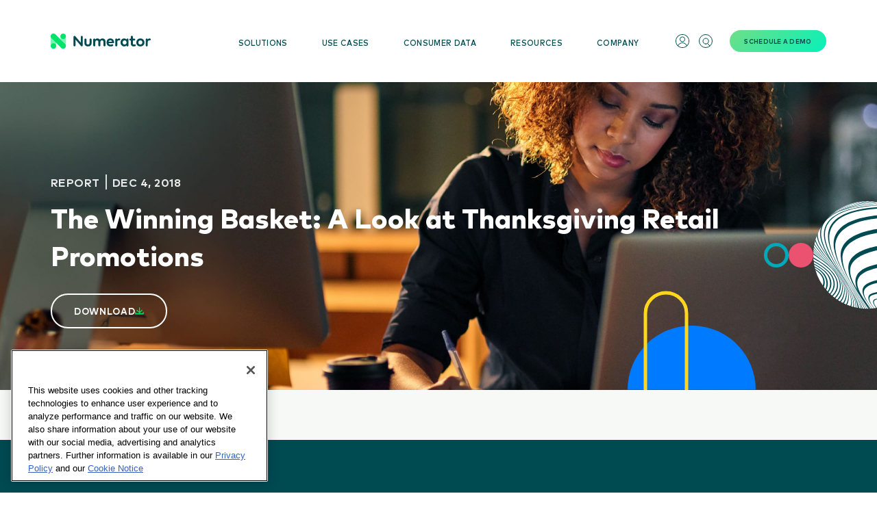

--- FILE ---
content_type: text/html; charset=UTF-8
request_url: https://www.numerator.com/resources/report/thanksgiving-retail-promotions-basket/
body_size: 29918
content:
<!doctype html>
<html lang="en-US" >
<head>
	<meta charset="UTF-8" />
	<meta name="viewport" content="width=device-width, initial-scale=1" />
	<meta name='robots' content='index, follow, max-image-preview:large, max-snippet:-1, max-video-preview:-1' />
	<style>img:is([sizes="auto" i], [sizes^="auto," i]) { contain-intrinsic-size: 3000px 1500px }</style>
	
	<!-- This site is optimized with the Yoast SEO Premium plugin v22.4 (Yoast SEO v23.8) - https://yoast.com/wordpress/plugins/seo/ -->
	<title>The Winning Basket: A Look at Thanksgiving Retail Promotions - Numerator</title><link rel="preload" data-rocket-preload as="image" href="https://www.numerator.com/wp-content/uploads/2023/11/download-resources-banner-scaled.jpg" fetchpriority="high">
	<meta name="description" content="In this whitepaper, Numerator compares basket data from the 2018 Thanksgiving holiday to the prior year so you can see exactly how things have shifted." />
	<link rel="canonical" href="https://www.numerator.com/resources/report/thanksgiving-retail-promotions-basket/" />
	<meta property="og:locale" content="en_US" />
	<meta property="og:type" content="article" />
	<meta property="og:title" content="The Winning Basket: A Look at Thanksgiving Retail Promotions" />
	<meta property="og:description" content="In this whitepaper, Numerator compares basket data from the 2018 Thanksgiving holiday to the prior year so you can see exactly how things have shifted." />
	<meta property="og:url" content="https://www.numerator.com/resources/report/thanksgiving-retail-promotions-basket/" />
	<meta property="og:site_name" content="Numerator" />
	<meta property="article:publisher" content="https://www.facebook.com/NumeratorOne/" />
	<meta property="article:modified_time" content="2023-12-06T20:33:34+00:00" />
	<meta property="og:image" content="https://www.numerator.com/wp-content/uploads/2023/11/Thanksgiving-Basket-Insights.jpg" />
	<meta property="og:image:width" content="1140" />
	<meta property="og:image:height" content="655" />
	<meta property="og:image:type" content="image/jpeg" />
	<meta name="twitter:card" content="summary_large_image" />
	<script type="application/ld+json" class="yoast-schema-graph">{"@context":"https://schema.org","@graph":[{"@type":"WebPage","@id":"https://www.numerator.com/resources/report/thanksgiving-retail-promotions-basket/","url":"https://www.numerator.com/resources/report/thanksgiving-retail-promotions-basket/","name":"The Winning Basket: A Look at Thanksgiving Retail Promotions - Numerator","isPartOf":{"@id":"https://www.numerator.com/#website"},"primaryImageOfPage":{"@id":"https://www.numerator.com/resources/report/thanksgiving-retail-promotions-basket/#primaryimage"},"image":{"@id":"https://www.numerator.com/resources/report/thanksgiving-retail-promotions-basket/#primaryimage"},"thumbnailUrl":"https://www.numerator.com/wp-content/uploads/2023/11/Thanksgiving-Basket-Insights.jpg","datePublished":"2018-12-04T23:13:12+00:00","dateModified":"2023-12-06T20:33:34+00:00","description":"In this whitepaper, Numerator compares basket data from the 2018 Thanksgiving holiday to the prior year so you can see exactly how things have shifted.","breadcrumb":{"@id":"https://www.numerator.com/resources/report/thanksgiving-retail-promotions-basket/#breadcrumb"},"inLanguage":"en-US","potentialAction":[{"@type":"ReadAction","target":["https://www.numerator.com/resources/report/thanksgiving-retail-promotions-basket/"]}]},{"@type":"ImageObject","inLanguage":"en-US","@id":"https://www.numerator.com/resources/report/thanksgiving-retail-promotions-basket/#primaryimage","url":"https://www.numerator.com/wp-content/uploads/2023/11/Thanksgiving-Basket-Insights.jpg","contentUrl":"https://www.numerator.com/wp-content/uploads/2023/11/Thanksgiving-Basket-Insights.jpg","width":1140,"height":655},{"@type":"BreadcrumbList","@id":"https://www.numerator.com/resources/report/thanksgiving-retail-promotions-basket/#breadcrumb","itemListElement":[{"@type":"ListItem","position":1,"name":"Home","item":"https://www.numerator.com/"},{"@type":"ListItem","position":2,"name":"The Winning Basket: A Look at Thanksgiving Retail Promotions"}]},{"@type":"WebSite","@id":"https://www.numerator.com/#website","url":"https://www.numerator.com/","name":"Numerator","description":"","publisher":{"@id":"https://www.numerator.com/#organization"},"potentialAction":[{"@type":"SearchAction","target":{"@type":"EntryPoint","urlTemplate":"https://www.numerator.com/?s={search_term_string}"},"query-input":{"@type":"PropertyValueSpecification","valueRequired":true,"valueName":"search_term_string"}}],"inLanguage":"en-US"},{"@type":"Organization","@id":"https://www.numerator.com/#organization","name":"Numerator","url":"https://www.numerator.com/","logo":{"@type":"ImageObject","inLanguage":"en-US","@id":"https://www.numerator.com/#/schema/logo/image/","url":"https://www.numerator.com/wp-content/uploads/2023/11/NUMERATOR-LOGOS_N_GREEN-GRADIENT-1.png","contentUrl":"https://www.numerator.com/wp-content/uploads/2023/11/NUMERATOR-LOGOS_N_GREEN-GRADIENT-1.png","width":3301,"height":2551,"caption":"Numerator"},"image":{"@id":"https://www.numerator.com/#/schema/logo/image/"},"sameAs":["https://www.facebook.com/NumeratorOne/","https://www.linkedin.com/company/numerator/","https://www.instagram.com/numeratorone/"]}]}</script>
	<!-- / Yoast SEO Premium plugin. -->


<link rel='dns-prefetch' href='//static.addtoany.com' />
<link rel='dns-prefetch' href='//go.numerator.com' />

<link rel="alternate" type="application/rss+xml" title="Numerator &raquo; Feed" href="https://www.numerator.com/feed/" />
<style id='wp-emoji-styles-inline-css'>

	img.wp-smiley, img.emoji {
		display: inline !important;
		border: none !important;
		box-shadow: none !important;
		height: 1em !important;
		width: 1em !important;
		margin: 0 0.07em !important;
		vertical-align: -0.1em !important;
		background: none !important;
		padding: 0 !important;
	}
</style>
<link rel='stylesheet' id='wp-block-library-css' href='https://www.numerator.com/wp-includes/css/dist/block-library/style.min.css?ver=6.8.3' media='all' />
<style id='wp-block-library-theme-inline-css'>
.wp-block-audio :where(figcaption){color:#555;font-size:13px;text-align:center}.is-dark-theme .wp-block-audio :where(figcaption){color:#ffffffa6}.wp-block-audio{margin:0 0 1em}.wp-block-code{border:1px solid #ccc;border-radius:4px;font-family:Menlo,Consolas,monaco,monospace;padding:.8em 1em}.wp-block-embed :where(figcaption){color:#555;font-size:13px;text-align:center}.is-dark-theme .wp-block-embed :where(figcaption){color:#ffffffa6}.wp-block-embed{margin:0 0 1em}.blocks-gallery-caption{color:#555;font-size:13px;text-align:center}.is-dark-theme .blocks-gallery-caption{color:#ffffffa6}:root :where(.wp-block-image figcaption){color:#555;font-size:13px;text-align:center}.is-dark-theme :root :where(.wp-block-image figcaption){color:#ffffffa6}.wp-block-image{margin:0 0 1em}.wp-block-pullquote{border-bottom:4px solid;border-top:4px solid;color:currentColor;margin-bottom:1.75em}.wp-block-pullquote cite,.wp-block-pullquote footer,.wp-block-pullquote__citation{color:currentColor;font-size:.8125em;font-style:normal;text-transform:uppercase}.wp-block-quote{border-left:.25em solid;margin:0 0 1.75em;padding-left:1em}.wp-block-quote cite,.wp-block-quote footer{color:currentColor;font-size:.8125em;font-style:normal;position:relative}.wp-block-quote:where(.has-text-align-right){border-left:none;border-right:.25em solid;padding-left:0;padding-right:1em}.wp-block-quote:where(.has-text-align-center){border:none;padding-left:0}.wp-block-quote.is-large,.wp-block-quote.is-style-large,.wp-block-quote:where(.is-style-plain){border:none}.wp-block-search .wp-block-search__label{font-weight:700}.wp-block-search__button{border:1px solid #ccc;padding:.375em .625em}:where(.wp-block-group.has-background){padding:1.25em 2.375em}.wp-block-separator.has-css-opacity{opacity:.4}.wp-block-separator{border:none;border-bottom:2px solid;margin-left:auto;margin-right:auto}.wp-block-separator.has-alpha-channel-opacity{opacity:1}.wp-block-separator:not(.is-style-wide):not(.is-style-dots){width:100px}.wp-block-separator.has-background:not(.is-style-dots){border-bottom:none;height:1px}.wp-block-separator.has-background:not(.is-style-wide):not(.is-style-dots){height:2px}.wp-block-table{margin:0 0 1em}.wp-block-table td,.wp-block-table th{word-break:normal}.wp-block-table :where(figcaption){color:#555;font-size:13px;text-align:center}.is-dark-theme .wp-block-table :where(figcaption){color:#ffffffa6}.wp-block-video :where(figcaption){color:#555;font-size:13px;text-align:center}.is-dark-theme .wp-block-video :where(figcaption){color:#ffffffa6}.wp-block-video{margin:0 0 1em}:root :where(.wp-block-template-part.has-background){margin-bottom:0;margin-top:0;padding:1.25em 2.375em}
</style>
<style id='classic-theme-styles-inline-css'>
/*! This file is auto-generated */
.wp-block-button__link{color:#fff;background-color:#32373c;border-radius:9999px;box-shadow:none;text-decoration:none;padding:calc(.667em + 2px) calc(1.333em + 2px);font-size:1.125em}.wp-block-file__button{background:#32373c;color:#fff;text-decoration:none}
</style>
<style id='safe-svg-svg-icon-style-inline-css'>
.safe-svg-cover{text-align:center}.safe-svg-cover .safe-svg-inside{display:inline-block;max-width:100%}.safe-svg-cover svg{height:100%;max-height:100%;max-width:100%;width:100%}

</style>
<style id='global-styles-inline-css'>
:root{--wp--preset--aspect-ratio--square: 1;--wp--preset--aspect-ratio--4-3: 4/3;--wp--preset--aspect-ratio--3-4: 3/4;--wp--preset--aspect-ratio--3-2: 3/2;--wp--preset--aspect-ratio--2-3: 2/3;--wp--preset--aspect-ratio--16-9: 16/9;--wp--preset--aspect-ratio--9-16: 9/16;--wp--preset--color--black: #000000;--wp--preset--color--cyan-bluish-gray: #abb8c3;--wp--preset--color--white: #FFFFFF;--wp--preset--color--pale-pink: #f78da7;--wp--preset--color--vivid-red: #cf2e2e;--wp--preset--color--luminous-vivid-orange: #ff6900;--wp--preset--color--luminous-vivid-amber: #fcb900;--wp--preset--color--light-green-cyan: #7bdcb5;--wp--preset--color--vivid-green-cyan: #00d084;--wp--preset--color--pale-cyan-blue: #8ed1fc;--wp--preset--color--vivid-cyan-blue: #0693e3;--wp--preset--color--vivid-purple: #9b51e0;--wp--preset--color--dark-gray: #28303D;--wp--preset--color--gray: #39414D;--wp--preset--color--green: #D1E4DD;--wp--preset--color--blue: #D1DFE4;--wp--preset--color--purple: #D1D1E4;--wp--preset--color--red: #E4D1D1;--wp--preset--color--orange: #E4DAD1;--wp--preset--color--yellow: #EEEADD;--wp--preset--gradient--vivid-cyan-blue-to-vivid-purple: linear-gradient(135deg,rgba(6,147,227,1) 0%,rgb(155,81,224) 100%);--wp--preset--gradient--light-green-cyan-to-vivid-green-cyan: linear-gradient(135deg,rgb(122,220,180) 0%,rgb(0,208,130) 100%);--wp--preset--gradient--luminous-vivid-amber-to-luminous-vivid-orange: linear-gradient(135deg,rgba(252,185,0,1) 0%,rgba(255,105,0,1) 100%);--wp--preset--gradient--luminous-vivid-orange-to-vivid-red: linear-gradient(135deg,rgba(255,105,0,1) 0%,rgb(207,46,46) 100%);--wp--preset--gradient--very-light-gray-to-cyan-bluish-gray: linear-gradient(135deg,rgb(238,238,238) 0%,rgb(169,184,195) 100%);--wp--preset--gradient--cool-to-warm-spectrum: linear-gradient(135deg,rgb(74,234,220) 0%,rgb(151,120,209) 20%,rgb(207,42,186) 40%,rgb(238,44,130) 60%,rgb(251,105,98) 80%,rgb(254,248,76) 100%);--wp--preset--gradient--blush-light-purple: linear-gradient(135deg,rgb(255,206,236) 0%,rgb(152,150,240) 100%);--wp--preset--gradient--blush-bordeaux: linear-gradient(135deg,rgb(254,205,165) 0%,rgb(254,45,45) 50%,rgb(107,0,62) 100%);--wp--preset--gradient--luminous-dusk: linear-gradient(135deg,rgb(255,203,112) 0%,rgb(199,81,192) 50%,rgb(65,88,208) 100%);--wp--preset--gradient--pale-ocean: linear-gradient(135deg,rgb(255,245,203) 0%,rgb(182,227,212) 50%,rgb(51,167,181) 100%);--wp--preset--gradient--electric-grass: linear-gradient(135deg,rgb(202,248,128) 0%,rgb(113,206,126) 100%);--wp--preset--gradient--midnight: linear-gradient(135deg,rgb(2,3,129) 0%,rgb(40,116,252) 100%);--wp--preset--gradient--purple-to-yellow: linear-gradient(160deg, #D1D1E4 0%, #EEEADD 100%);--wp--preset--gradient--yellow-to-purple: linear-gradient(160deg, #EEEADD 0%, #D1D1E4 100%);--wp--preset--gradient--green-to-yellow: linear-gradient(160deg, #D1E4DD 0%, #EEEADD 100%);--wp--preset--gradient--yellow-to-green: linear-gradient(160deg, #EEEADD 0%, #D1E4DD 100%);--wp--preset--gradient--red-to-yellow: linear-gradient(160deg, #E4D1D1 0%, #EEEADD 100%);--wp--preset--gradient--yellow-to-red: linear-gradient(160deg, #EEEADD 0%, #E4D1D1 100%);--wp--preset--gradient--purple-to-red: linear-gradient(160deg, #D1D1E4 0%, #E4D1D1 100%);--wp--preset--gradient--red-to-purple: linear-gradient(160deg, #E4D1D1 0%, #D1D1E4 100%);--wp--preset--font-size--small: 18px;--wp--preset--font-size--medium: 20px;--wp--preset--font-size--large: 24px;--wp--preset--font-size--x-large: 42px;--wp--preset--font-size--extra-small: 16px;--wp--preset--font-size--normal: 20px;--wp--preset--font-size--extra-large: 40px;--wp--preset--font-size--huge: 96px;--wp--preset--font-size--gigantic: 144px;--wp--preset--spacing--20: 0.44rem;--wp--preset--spacing--30: 0.67rem;--wp--preset--spacing--40: 1rem;--wp--preset--spacing--50: 1.5rem;--wp--preset--spacing--60: 2.25rem;--wp--preset--spacing--70: 3.38rem;--wp--preset--spacing--80: 5.06rem;--wp--preset--shadow--natural: 6px 6px 9px rgba(0, 0, 0, 0.2);--wp--preset--shadow--deep: 12px 12px 50px rgba(0, 0, 0, 0.4);--wp--preset--shadow--sharp: 6px 6px 0px rgba(0, 0, 0, 0.2);--wp--preset--shadow--outlined: 6px 6px 0px -3px rgba(255, 255, 255, 1), 6px 6px rgba(0, 0, 0, 1);--wp--preset--shadow--crisp: 6px 6px 0px rgba(0, 0, 0, 1);}:where(.is-layout-flex){gap: 0.5em;}:where(.is-layout-grid){gap: 0.5em;}body .is-layout-flex{display: flex;}.is-layout-flex{flex-wrap: wrap;align-items: center;}.is-layout-flex > :is(*, div){margin: 0;}body .is-layout-grid{display: grid;}.is-layout-grid > :is(*, div){margin: 0;}:where(.wp-block-columns.is-layout-flex){gap: 2em;}:where(.wp-block-columns.is-layout-grid){gap: 2em;}:where(.wp-block-post-template.is-layout-flex){gap: 1.25em;}:where(.wp-block-post-template.is-layout-grid){gap: 1.25em;}.has-black-color{color: var(--wp--preset--color--black) !important;}.has-cyan-bluish-gray-color{color: var(--wp--preset--color--cyan-bluish-gray) !important;}.has-white-color{color: var(--wp--preset--color--white) !important;}.has-pale-pink-color{color: var(--wp--preset--color--pale-pink) !important;}.has-vivid-red-color{color: var(--wp--preset--color--vivid-red) !important;}.has-luminous-vivid-orange-color{color: var(--wp--preset--color--luminous-vivid-orange) !important;}.has-luminous-vivid-amber-color{color: var(--wp--preset--color--luminous-vivid-amber) !important;}.has-light-green-cyan-color{color: var(--wp--preset--color--light-green-cyan) !important;}.has-vivid-green-cyan-color{color: var(--wp--preset--color--vivid-green-cyan) !important;}.has-pale-cyan-blue-color{color: var(--wp--preset--color--pale-cyan-blue) !important;}.has-vivid-cyan-blue-color{color: var(--wp--preset--color--vivid-cyan-blue) !important;}.has-vivid-purple-color{color: var(--wp--preset--color--vivid-purple) !important;}.has-black-background-color{background-color: var(--wp--preset--color--black) !important;}.has-cyan-bluish-gray-background-color{background-color: var(--wp--preset--color--cyan-bluish-gray) !important;}.has-white-background-color{background-color: var(--wp--preset--color--white) !important;}.has-pale-pink-background-color{background-color: var(--wp--preset--color--pale-pink) !important;}.has-vivid-red-background-color{background-color: var(--wp--preset--color--vivid-red) !important;}.has-luminous-vivid-orange-background-color{background-color: var(--wp--preset--color--luminous-vivid-orange) !important;}.has-luminous-vivid-amber-background-color{background-color: var(--wp--preset--color--luminous-vivid-amber) !important;}.has-light-green-cyan-background-color{background-color: var(--wp--preset--color--light-green-cyan) !important;}.has-vivid-green-cyan-background-color{background-color: var(--wp--preset--color--vivid-green-cyan) !important;}.has-pale-cyan-blue-background-color{background-color: var(--wp--preset--color--pale-cyan-blue) !important;}.has-vivid-cyan-blue-background-color{background-color: var(--wp--preset--color--vivid-cyan-blue) !important;}.has-vivid-purple-background-color{background-color: var(--wp--preset--color--vivid-purple) !important;}.has-black-border-color{border-color: var(--wp--preset--color--black) !important;}.has-cyan-bluish-gray-border-color{border-color: var(--wp--preset--color--cyan-bluish-gray) !important;}.has-white-border-color{border-color: var(--wp--preset--color--white) !important;}.has-pale-pink-border-color{border-color: var(--wp--preset--color--pale-pink) !important;}.has-vivid-red-border-color{border-color: var(--wp--preset--color--vivid-red) !important;}.has-luminous-vivid-orange-border-color{border-color: var(--wp--preset--color--luminous-vivid-orange) !important;}.has-luminous-vivid-amber-border-color{border-color: var(--wp--preset--color--luminous-vivid-amber) !important;}.has-light-green-cyan-border-color{border-color: var(--wp--preset--color--light-green-cyan) !important;}.has-vivid-green-cyan-border-color{border-color: var(--wp--preset--color--vivid-green-cyan) !important;}.has-pale-cyan-blue-border-color{border-color: var(--wp--preset--color--pale-cyan-blue) !important;}.has-vivid-cyan-blue-border-color{border-color: var(--wp--preset--color--vivid-cyan-blue) !important;}.has-vivid-purple-border-color{border-color: var(--wp--preset--color--vivid-purple) !important;}.has-vivid-cyan-blue-to-vivid-purple-gradient-background{background: var(--wp--preset--gradient--vivid-cyan-blue-to-vivid-purple) !important;}.has-light-green-cyan-to-vivid-green-cyan-gradient-background{background: var(--wp--preset--gradient--light-green-cyan-to-vivid-green-cyan) !important;}.has-luminous-vivid-amber-to-luminous-vivid-orange-gradient-background{background: var(--wp--preset--gradient--luminous-vivid-amber-to-luminous-vivid-orange) !important;}.has-luminous-vivid-orange-to-vivid-red-gradient-background{background: var(--wp--preset--gradient--luminous-vivid-orange-to-vivid-red) !important;}.has-very-light-gray-to-cyan-bluish-gray-gradient-background{background: var(--wp--preset--gradient--very-light-gray-to-cyan-bluish-gray) !important;}.has-cool-to-warm-spectrum-gradient-background{background: var(--wp--preset--gradient--cool-to-warm-spectrum) !important;}.has-blush-light-purple-gradient-background{background: var(--wp--preset--gradient--blush-light-purple) !important;}.has-blush-bordeaux-gradient-background{background: var(--wp--preset--gradient--blush-bordeaux) !important;}.has-luminous-dusk-gradient-background{background: var(--wp--preset--gradient--luminous-dusk) !important;}.has-pale-ocean-gradient-background{background: var(--wp--preset--gradient--pale-ocean) !important;}.has-electric-grass-gradient-background{background: var(--wp--preset--gradient--electric-grass) !important;}.has-midnight-gradient-background{background: var(--wp--preset--gradient--midnight) !important;}.has-small-font-size{font-size: var(--wp--preset--font-size--small) !important;}.has-medium-font-size{font-size: var(--wp--preset--font-size--medium) !important;}.has-large-font-size{font-size: var(--wp--preset--font-size--large) !important;}.has-x-large-font-size{font-size: var(--wp--preset--font-size--x-large) !important;}
:where(.wp-block-post-template.is-layout-flex){gap: 1.25em;}:where(.wp-block-post-template.is-layout-grid){gap: 1.25em;}
:where(.wp-block-columns.is-layout-flex){gap: 2em;}:where(.wp-block-columns.is-layout-grid){gap: 2em;}
:root :where(.wp-block-pullquote){font-size: 1.5em;line-height: 1.6;}
</style>
<link rel='stylesheet' id='megamenu-css' href='https://www.numerator.com/wp-content/uploads/maxmegamenu/style_.css?ver=45c862' media='all' />
<link rel='stylesheet' id='dashicons-css' href='https://www.numerator.com/wp-includes/css/dashicons.min.css?ver=6.8.3' media='all' />
<link rel='stylesheet' id='numerator-style-css' href='https://www.numerator.com/wp-content/themes/numerator/style.css?1768694368&#038;ver=1766164490' media='all' />
<style id='numerator-style-inline-css'>
:root{--global--color-background: #ffffff;--global--color-primary: #000;--global--color-secondary: #000;--button--color-background: #000;--button--color-text-hover: #000;}
</style>
<link rel='stylesheet' id='numerator-dist-style-css' href='https://www.numerator.com/wp-content/themes/numerator/dist/css/site.css?ver=1766164490' media='all' />
<link rel='stylesheet' id='numerator-print-style-css' href='https://www.numerator.com/wp-content/themes/numerator/assets/css/print.css?ver=1766164490' media='print' />
<link rel='stylesheet' id='numerator-custom-style-css' href='https://www.numerator.com/wp-content/themes/numerator/assets/css/custom.css?ver=1766164490' media='' />
<link rel='stylesheet' id='numerator-dev-style-css' href='https://www.numerator.com/wp-content/themes/numerator/assets/css/dev.css?ver=1766164490' media='' />
<link rel='stylesheet' id='numerator-custom-new-style-css' href='https://www.numerator.com/wp-content/themes/numerator/assets/css/custom_new.css?ver=1766164490' media='' />
<link rel='stylesheet' id='elementor-frontend-css' href='https://www.numerator.com/wp-content/uploads/elementor/css/custom-frontend.min.css?ver=1768430217' media='all' />
<style id='elementor-frontend-inline-css'>
.elementor-15116 .elementor-element.elementor-element-1bd38929:not(.elementor-motion-effects-element-type-background), .elementor-15116 .elementor-element.elementor-element-1bd38929 > .elementor-motion-effects-container > .elementor-motion-effects-layer{background-image:url("https://www.numerator.com/wp-content/uploads/2023/11/Thanksgiving-Basket-Insights.jpg");}
</style>
<link rel='stylesheet' id='widget-heading-css' href='https://www.numerator.com/wp-content/plugins/elementor/assets/css/widget-heading.min.css?ver=3.28.3' media='all' />
<link rel='stylesheet' id='e-animation-fadeInUp-css' href='https://www.numerator.com/wp-content/plugins/elementor/assets/lib/animations/styles/fadeInUp.min.css?ver=3.28.3' media='all' />
<link rel='stylesheet' id='e-popup-css' href='https://www.numerator.com/wp-content/plugins/elementor-pro/assets/css/conditionals/popup.min.css?ver=3.28.2' media='all' />
<link rel='stylesheet' id='widget-image-css' href='https://www.numerator.com/wp-content/plugins/elementor/assets/css/widget-image.min.css?ver=3.28.3' media='all' />
<link rel='stylesheet' id='e-animation-fadeInRight-css' href='https://www.numerator.com/wp-content/plugins/elementor/assets/lib/animations/styles/fadeInRight.min.css?ver=3.28.3' media='all' />
<link rel='stylesheet' id='widget-post-info-css' href='https://www.numerator.com/wp-content/plugins/elementor-pro/assets/css/widget-post-info.min.css?ver=3.28.2' media='all' />
<link rel='stylesheet' id='widget-icon-list-css' href='https://www.numerator.com/wp-content/uploads/elementor/css/custom-widget-icon-list.min.css?ver=1768430217' media='all' />
<link rel='stylesheet' id='elementor-icons-shared-0-css' href='https://www.numerator.com/wp-content/plugins/elementor/assets/lib/font-awesome/css/fontawesome.min.css?ver=5.15.3' media='all' />
<link rel='stylesheet' id='elementor-icons-fa-regular-css' href='https://www.numerator.com/wp-content/plugins/elementor/assets/lib/font-awesome/css/regular.min.css?ver=5.15.3' media='all' />
<link rel='stylesheet' id='elementor-icons-fa-solid-css' href='https://www.numerator.com/wp-content/plugins/elementor/assets/lib/font-awesome/css/solid.min.css?ver=5.15.3' media='all' />
<link rel='stylesheet' id='elementor-icons-css' href='https://www.numerator.com/wp-content/plugins/elementor/assets/lib/eicons/css/elementor-icons.min.css?ver=5.36.0' media='all' />
<link rel='stylesheet' id='elementor-post-5-css' href='https://www.numerator.com/wp-content/uploads/elementor/css/post-5.css?ver=1768430215' media='all' />
<link rel='stylesheet' id='elementor-post-4461-css' href='https://www.numerator.com/wp-content/uploads/elementor/css/post-4461.css?ver=1768430217' media='all' />
<link rel='stylesheet' id='elementor-post-15116-css' href='https://www.numerator.com/wp-content/uploads/elementor/css/post-15116.css?ver=1768430709' media='all' />
<link rel='stylesheet' id='addtoany-css' href='https://www.numerator.com/wp-content/plugins/add-to-any/addtoany.min.css?ver=1.16' media='all' />
<link rel='stylesheet' id='elementor-gf-local-roboto-css' href='https://www.numerator.com/wp-content/uploads/elementor/google-fonts/css/roboto.css?ver=1742517402' media='all' />
<script id="addtoany-core-js-before">
window.a2a_config=window.a2a_config||{};a2a_config.callbacks=[];a2a_config.overlays=[];a2a_config.templates={};
</script>
<script defer src="https://static.addtoany.com/menu/page.js" id="addtoany-core-js"></script>
<script src="https://www.numerator.com/wp-includes/js/jquery/jquery.min.js?ver=3.7.1" id="jquery-core-js"></script>
<script src="https://www.numerator.com/wp-includes/js/jquery/jquery-migrate.min.js?ver=3.4.1" id="jquery-migrate-js"></script>
<script defer src="https://www.numerator.com/wp-content/plugins/add-to-any/addtoany.min.js?ver=1.1" id="addtoany-jquery-js"></script>
<script src="https://go.numerator.com/js/forms2/js/forms2.min.js?ver=1" id="marketo-js"></script>
<link rel="https://api.w.org/" href="https://www.numerator.com/wp-json/" /><link rel="alternate" title="JSON" type="application/json" href="https://www.numerator.com/wp-json/wp/v2/resource/11751" /><link rel="EditURI" type="application/rsd+xml" title="RSD" href="https://www.numerator.com/xmlrpc.php?rsd" />
<link rel='shortlink' href='https://www.numerator.com/?p=11751' />
<link rel="alternate" title="oEmbed (JSON)" type="application/json+oembed" href="https://www.numerator.com/wp-json/oembed/1.0/embed?url=https%3A%2F%2Fwww.numerator.com%2Fresources%2Freport%2Fthanksgiving-retail-promotions-basket%2F" />
<link rel="alternate" title="oEmbed (XML)" type="text/xml+oembed" href="https://www.numerator.com/wp-json/oembed/1.0/embed?url=https%3A%2F%2Fwww.numerator.com%2Fresources%2Freport%2Fthanksgiving-retail-promotions-basket%2F&#038;format=xml" />
<!-- OneTrust Cookies Consent Notice start for numerator.com -->
<script type="text/javascript" src="https://cdn.cookielaw.org/consent/a5671946-fe9f-4317-924e-667189b2b2c6/OtAutoBlock.js"></script>
<script src="https://cdn.cookielaw.org/scripttemplates/otSDKStub.js" type="text/javascript" charset="UTF-8" data-domain-script="a5671946-fe9f-4317-924e-667189b2b2c6"></script>
<script type="text/javascript">
function OptanonWrapper() { }
</script>
<!-- OneTrust Cookies Consent Notice end for numerator.com -->

<meta name="google-site-verification" content="EQW8nga7lhAihSK7YG2zk72xDzSkr2tJ9E1YbJzXJS4" />

<!-- Google Tag Manager -->
<script>(function(w,d,s,l,i){w[l]=w[l]||[];w[l].push({'gtm.start':
new Date().getTime(),event:'gtm.js'});var f=d.getElementsByTagName(s)[0],
j=d.createElement(s),dl=l!='dataLayer'?'&l='+l:'';j.async=true;j.src=
'https://www.googletagmanager.com/gtm.js?id='+i+dl;f.parentNode.insertBefore(j,f);
})(window,document,'script','dataLayer','GTM-K4KTH8S');</script>
<!-- End Google Tag Manager --><script>document.createElement( "picture" );if(!window.HTMLPictureElement && document.addEventListener) {window.addEventListener("DOMContentLoaded", function() {var s = document.createElement("script");s.src = "https://www.numerator.com/wp-content/plugins/webp-express/js/picturefill.min.js";document.body.appendChild(s);});}</script><style>.elementor-section.blog_page_banner_sec, .elementor-section.resource_page_banner_sec { background-image: url(https://www.numerator.com/wp-content/uploads/2023/11/download-resources-banner-scaled.jpg); background-position: top center;}</style><style>@media all and (max-width: 767px) {.elementor-section.blog_page_banner_sec, .elementor-section.resource_page_banner_sec { background-image: url(https://www.numerator.com/wp-content/uploads/2023/11/download-resources-banner-mobile.jpg) !important; background-position: center;}}</style><meta name="generator" content="Elementor 3.28.3; features: additional_custom_breakpoints, e_local_google_fonts; settings: css_print_method-external, google_font-enabled, font_display-swap">
			<style>
				.e-con.e-parent:nth-of-type(n+4):not(.e-lazyloaded):not(.e-no-lazyload),
				.e-con.e-parent:nth-of-type(n+4):not(.e-lazyloaded):not(.e-no-lazyload) * {
					background-image: none !important;
				}
				@media screen and (max-height: 1024px) {
					.e-con.e-parent:nth-of-type(n+3):not(.e-lazyloaded):not(.e-no-lazyload),
					.e-con.e-parent:nth-of-type(n+3):not(.e-lazyloaded):not(.e-no-lazyload) * {
						background-image: none !important;
					}
				}
				@media screen and (max-height: 640px) {
					.e-con.e-parent:nth-of-type(n+2):not(.e-lazyloaded):not(.e-no-lazyload),
					.e-con.e-parent:nth-of-type(n+2):not(.e-lazyloaded):not(.e-no-lazyload) * {
						background-image: none !important;
					}
				}
			</style>
			<style id="custom-background-css">
body.custom-background { background-color: #ffffff; }
</style>
	<style class="wpcode-css-snippet">.yoast-seo-meta-tag {
	display:none !important;
}</style><link rel="icon" href="https://www.numerator.com/wp-content/uploads/2023/09/favicon.svg" sizes="32x32" />
<link rel="icon" href="https://www.numerator.com/wp-content/uploads/2023/09/favicon.svg" sizes="192x192" />
<link rel="apple-touch-icon" href="https://www.numerator.com/wp-content/uploads/2023/09/favicon.svg" />
<meta name="msapplication-TileImage" content="https://www.numerator.com/wp-content/uploads/2023/09/favicon.svg" />
		<style id="wp-custom-css">
			#resources-unlocked-title,
.gated-content-unlocked .resource_page_banner_sec {
	display: none;
}
.gated-content-unlocked #resources-unlocked-title {
	display: block;
}
#resource-download-link-container {
	text-align: right;
}
a.resource-download-link {
	display: none;
	position: relative;
	font-size: 12px;
	text-decoration: none;
	text-align: right;
	padding-right: 10px;
}
a.resource-download-link:after {
	content: " ";
	width: 16px;
	height: 12px;
	background-image: url(/wp-content/uploads/2023/10/download-icon.svg);
	background-repeat: no-repeat;
	position: absolute;
	left: 100%;
	top: 6px;
	margin-left: 3px;
}
.gated-content-unlocked a.resource-download-link {
	display: block;
}
#after_unlock_form_section,
.gated-content-unlocked #download_section_form {
	display: none;
}
.gated-content-unlocked #after_unlock_form_section {
	display: block;
}
.gated-content-unlocked #after_unlock_form_section.webinar_video_container_section iframe {
	height: 100vh;
}
#webinar-download-button {
	display: none;
}
#webinar-body-content-container p,
#webinar-body-content-container li
{
	font-size: 16px;
	font-weight: 400;
	line-height: 26px;
}

.gated-content-unlocked #webinar-form-section,
#resources-blog-subscribe-form,
#resources-schedule-demo-form {
	display: none;
}
#resources-after-action-selector {
    background-color: #ffffff;
    padding: 15px 20px;
    border-radius: 40px;
    color: #444;
    font-family: "Mark Pro", sans-serif;
    font-size: 14px!important;
}
.blog_page_banner_sec {
	background-size: cover;
}

/*CSS text white on contact*/
.mktoForm div, .mktoForm span, .mktoForm label, .mktoForm p {
    color: white!important;
}
/*Cookie fly out coloring*/
#ot-sdk-btn-floating.ot-floating-button button { opacity: 0; }

/* capitalization in mega menu */
#mega-menu-wrap-primary #mega-menu-primary>li.mega-menu-megamenu>ul.mega-sub-menu li.mega-menu-column.menu-col-nav-post>ul.mega-sub-menu>li.mega-menu-item.widget_custom_html h4.mega-block-title {
    text-transform: unset;
}
/* Worldpanel Sticky Banner */
.worldpanel-sticky-banner{
	position: sticky; 
	top: 0;
	background-color: #FE415D;
	color: white;
	text-align: center; 
	padding: 0;
	width: 100%; 
	height: 35px; 
	line-height: 30px; 
	/* Ensures vertical centering */ 
	font-size: 18px; 
	font-weight: bold;
	z-index:500;
	display:none;
}
.worldpanel-sticky-banner a {
	color: white;
	cursor: pointer;
	text-decoration: none;
}
.worldpanel-sticky-banner a:hover {
	color: white;
	text-decoration: underline;
}
/* Media query for smaller screens */ 
@media (max-width: 825px) {
	.worldpanel-sticky-banner { font-size: 2vw; }
	.site-header.theme_transparent:not(.sticky) .site-branding .site-logo.white{z-index:0;}
} 		</style>
		<style type="text/css">/** Mega Menu CSS: fs **/</style>
<meta name="generator" content="WP Rocket 3.17.2.1" data-wpr-features="wpr_oci wpr_desktop wpr_preload_links" /></head>

<body class="wp-singular resource-template-default single single-resource postid-11751 custom-background wp-custom-logo wp-embed-responsive wp-theme-numerator mega-menu-primary is-light-theme has-background-white no-js singular has-main-navigation no-widgets header-image-type-default-image elementor-default elementor-template-full-width elementor-kit-5 elementor-page-15116">
<!-- Google Tag Manager (noscript) -->
<noscript><iframe src="https://www.googletagmanager.com/ns.html?id=GTM-K4KTH8S" height="0" width="0" style="display:none;visibility:hidden"></iframe></noscript>
<!-- End Google Tag Manager (noscript) --><div  id="page" class="site">
		<a class="skip-link screen-reader-text" href="#content">Skip to content</a>

	
<header  id="masthead" class="site-header has-logo has-menu theme_white">
		<div  class="container">
		<div class="site-header-wrapper">
			

<div class="site-branding">

			<div class="site-logo"><a href="https://www.numerator.com/" class="custom-logo-link" rel="home"><img width="147" height="23" src="https://www.numerator.com/wp-content/uploads/2023/09/Logo.svg" class="custom-logo" alt="Numerator" decoding="async" /></a></div>
	
						<p class="screen-reader-text"><a href="https://www.numerator.com/">Numerator</a></p>
			
	
			<div class="site-logo white">
			<a href="https://www.numerator.com" class="custom-logo-link" rel="home" aria-current="page">
				<img src="https://www.numerator.com/wp-content/uploads/2023/09/Logo-White.svg" alt="Numerator" width="147" height="23" class="custom-logo" />
			</a>
		</div>
	</div><!-- .site-branding -->
						
	<nav id="site-navigation" class="primary-navigation" aria-label="Primary menu">
		<button class="navbar-toggler" type="button" aria-label="Open navigation menu">
			<span class="navbar-toggler-open">
				<svg width="26" height="20" viewBox="0 0 26 20" fill="none" xmlns="http://www.w3.org/2000/svg">
					<path fill-rule="evenodd" clip-rule="evenodd" d="M0.5 0.814697C0.5 0.400484 0.835786 0.0646973 1.25 0.0646973H25.25C25.6642 0.0646973 26 0.400484 26 0.814697C26 1.22891 25.6642 1.5647 25.25 1.5647H1.25C0.835786 1.5647 0.5 1.22891 0.5 0.814697ZM0.5 9.98047C0.5 9.56626 0.835786 9.23047 1.25 9.23047H25.25C25.6642 9.23047 26 9.56626 26 9.98047C26 10.3947 25.6642 10.7305 25.25 10.7305H1.25C0.835786 10.7305 0.5 10.3947 0.5 9.98047ZM1.25 18.4353C0.835786 18.4353 0.5 18.7711 0.5 19.1853C0.5 19.5995 0.835786 19.9353 1.25 19.9353H25.25C25.6642 19.9353 26 19.5995 26 19.1853C26 18.7711 25.6642 18.4353 25.25 18.4353H1.25Z" fill="#004A52" />
				</svg>
			</span>
			<span class="navbar-toggler-close">
				<svg width="55" height="55" viewBox="0 0 55 55" fill="none" xmlns="http://www.w3.org/2000/svg">
					<rect width="55" height="55" transform="matrix(1 0 0 -1 0 55)" fill="#00E36B" />
					<path d="M35.1855 23L22 36.1866" stroke="#004A52" stroke-width="2" stroke-linecap="round" stroke-linejoin="round" />
					<path d="M35.1855 36.1866L22 23" stroke="#004A52" stroke-width="2" stroke-linecap="round" stroke-linejoin="round" />
				</svg>
			</span>
		</button><!-- #primary-mobile-menu -->
		<div class="main-menu">
			<div  class="container">
				<div class="main-menu-wrapper">
					<div class="main-menu-wrapper-label">
						Menu					</div>

					<div id="mega-menu-wrap-primary" class="mega-menu-wrap"><div class="mega-menu-toggle"><div class="mega-toggle-blocks-left"></div><div class="mega-toggle-blocks-center"></div><div class="mega-toggle-blocks-right"><div class='mega-toggle-block mega-menu-toggle-animated-block mega-toggle-block-0' id='mega-toggle-block-0'><button aria-label="Toggle Menu" class="mega-toggle-animated mega-toggle-animated-slider" type="button" aria-expanded="false">
                  <span class="mega-toggle-animated-box">
                    <span class="mega-toggle-animated-inner"></span>
                  </span>
                </button></div></div></div><ul id="mega-menu-primary" class="mega-menu max-mega-menu mega-menu-horizontal mega-no-js" data-event="hover_intent" data-effect="fade" data-effect-speed="200" data-effect-mobile="disabled" data-effect-speed-mobile="0" data-mobile-force-width="false" data-second-click="close" data-document-click="collapse" data-vertical-behaviour="accordion" data-breakpoint="1199" data-unbind="true" data-mobile-state="collapse_all" data-hover-intent-timeout="300" data-hover-intent-interval="100"><li class='mega-menu-item mega-menu-item-type-custom mega-menu-item-object-custom mega-menu-item-has-children mega-menu-megamenu mega-align-bottom-left mega-menu-grid mega-menu-item-29' id='mega-menu-item-29'><a class="mega-menu-link" aria-haspopup="true" aria-expanded="false" tabindex="0">Solutions<span class="mega-indicator"></span></a>
<ul class="mega-sub-menu">
<li class='mega-menu-row' id='mega-menu-29-0'>
	<ul class="mega-sub-menu">
<li class='mega-menu-column mega-menu-col-content mega-menu-columns-3-of-12 menu-col-content' id='mega-menu-29-0-0'>
		<ul class="mega-sub-menu">
<li class='mega-menu-item mega-menu-item-type-widget widget_custom_html mega-menu-item-custom_html-2' id='mega-menu-item-custom_html-2'><h4 class="mega-block-title">Solutions</h4><div class="textwidget custom-html-widget">Unlock the deepest understanding of your consumers!</div></li>		</ul>
</li><li class='mega-menu-column mega-menu-col-nav mega-menu-columns-3-of-12 menu-col-nav' id='mega-menu-29-0-1'>
		<ul class="mega-sub-menu">
<li class='mega-menu-item mega-menu-item-type-widget widget_nav_menu mega-menu-item-nav_menu-2' id='mega-menu-item-nav_menu-2'><h4 class="mega-block-title">Explore Numerator Solutions</h4><nav class="menu-solutions-menu-1-container" aria-label="Explore Numerator Solutions"><ul id="menu-solutions-menu-1" class="menu"><li id="menu-item-184" class="menu-item menu-item-type-custom menu-item-object-custom menu-item-184"><a href="/solutions/insights/"><div class="menu-item-icon hide" style="background-image: url();"><picture><source srcset="https://www.numerator.com/wp-content/webp-express/webp-images/themes/numerator/dist/images/blank_35_35.png.webp" type="image/webp"><img src="https://www.numerator.com/wp-content/themes/numerator/dist/images/blank_35_35.png" class="webpexpress-processed"></picture></div><div class="menu-item-data"><div class="menu-item-data-title">Insights</div><div class="menu-item-data-desc">Single-sourced consumer insights in an easy-to-use platform</div></div></a></li>
<li id="menu-item-192" class="menu-item menu-item-type-custom menu-item-object-custom menu-item-192"><a href="/solutions/promotions/"><div class="menu-item-icon hide" style="background-image: url();"><picture><source srcset="https://www.numerator.com/wp-content/webp-express/webp-images/themes/numerator/dist/images/blank_35_35.png.webp" type="image/webp"><img src="https://www.numerator.com/wp-content/themes/numerator/dist/images/blank_35_35.png" class="webpexpress-processed"></picture></div><div class="menu-item-data"><div class="menu-item-data-title">Promotions</div><div class="menu-item-data-desc">Comprehensive trade promotions tracking and analysis</div></div></a></li>
<li id="menu-item-193" class="menu-item menu-item-type-custom menu-item-object-custom menu-item-193"><a href="/solutions/survey/"><div class="menu-item-icon hide" style="background-image: url();"><picture><source srcset="https://www.numerator.com/wp-content/webp-express/webp-images/themes/numerator/dist/images/blank_35_35.png.webp" type="image/webp"><img src="https://www.numerator.com/wp-content/themes/numerator/dist/images/blank_35_35.png" class="webpexpress-processed"></picture></div><div class="menu-item-data"><div class="menu-item-data-title">Verified Voices</div><div class="menu-item-data-desc">Real research from real buyers
</div></div></a></li>
<li id="menu-item-38561" class="menu-item menu-item-type-post_type menu-item-object-page menu-item-38561"><a href="https://www.numerator.com/solutions/truview/"><div class="menu-item-icon hide" style="background-image: url();"><picture><source srcset="https://www.numerator.com/wp-content/webp-express/webp-images/themes/numerator/dist/images/blank_35_35.png.webp" type="image/webp"><img src="https://www.numerator.com/wp-content/themes/numerator/dist/images/blank_35_35.png" class="webpexpress-processed"></picture></div><div class="menu-item-data"><div class="menu-item-data-title">TruView</div><div class="menu-item-data-desc">Omnichannel market share with consumer context</div></div></a></li>
</ul></nav></li>		</ul>
</li><li class='mega-menu-column mega-menu-col-nav mega-menu-columns-3-of-12 menu-col-nav' id='mega-menu-29-0-2'>
		<ul class="mega-sub-menu">
<li class='mega-menu-item mega-menu-item-type-widget widget_nav_menu mega-menu-item-nav_menu-3' id='mega-menu-item-nav_menu-3'><nav class="menu-solutions-menu-2-container" aria-label="Menu"><ul id="menu-solutions-menu-2" class="menu"><li id="menu-item-202" class="menu-item menu-item-type-custom menu-item-object-custom menu-item-202"><a href="/solutions/data-feeds/"><div class="menu-item-icon hide" style="background-image: url();"><picture><source srcset="https://www.numerator.com/wp-content/webp-express/webp-images/themes/numerator/dist/images/blank_35_35.png.webp" type="image/webp"><img src="https://www.numerator.com/wp-content/themes/numerator/dist/images/blank_35_35.png" class="webpexpress-processed"></picture></div><div class="menu-item-data"><div class="menu-item-data-title">Data Feeds</div><div class="menu-item-data-desc">Comprehensive data sets for ultimate flexibility</div></div></a></li>
<li id="menu-item-203" class="menu-item menu-item-type-custom menu-item-object-custom menu-item-203"><a href="/solutions/media-solutions/"><div class="menu-item-icon hide" style="background-image: url();"><picture><source srcset="https://www.numerator.com/wp-content/webp-express/webp-images/themes/numerator/dist/images/blank_35_35.png.webp" type="image/webp"><img src="https://www.numerator.com/wp-content/themes/numerator/dist/images/blank_35_35.png" class="webpexpress-processed"></picture></div><div class="menu-item-data"><div class="menu-item-data-title">Media Solutions</div><div class="menu-item-data-desc">First party purchase data for improved targeting and optimization</div></div></a></li>
<li id="menu-item-38562" class="menu-item menu-item-type-custom menu-item-object-custom menu-item-38562"><a href="/solutions/consulting-services/"><div class="menu-item-icon hide" style="background-image: url();"><picture><source srcset="https://www.numerator.com/wp-content/webp-express/webp-images/themes/numerator/dist/images/blank_35_35.png.webp" type="image/webp"><img src="https://www.numerator.com/wp-content/themes/numerator/dist/images/blank_35_35.png" class="webpexpress-processed"></picture></div><div class="menu-item-data"><div class="menu-item-data-title">Consulting Services</div><div class="menu-item-data-desc">Expert-led consulting that turns data into clear strategies and next steps.</div></div></a></li>
</ul></nav></li>		</ul>
</li><li class='mega-menu-column mega-menu-col-nav-common mega-menu-col-nav-common1 mega-menu-columns-3-of-12 menu-col-nav-common menu-col-nav-common1' id='mega-menu-29-0-3'>
		<ul class="mega-sub-menu">
<li class='mega-menu-item mega-menu-item-type-widget widget_nav_menu mega-menu-item-nav_menu-4' id='mega-menu-item-nav_menu-4'><nav class="menu-solutions-menu-3-container" aria-label="Menu"><ul id="menu-solutions-menu-3" class="menu"><li id="menu-item-196" class="menu-item menu-item-type-custom menu-item-object-custom menu-item-has-children menu-item-196"><a>International Solutions</a><button class="sub-menu-toggle" aria-expanded="false" onClick="numeratorExpandSubMenu(this)"><span class="icon-plus"><svg class="svg-icon" width="18" height="18" aria-hidden="true" role="img" focusable="false" viewBox="0 0 24 24" fill="none" xmlns="http://www.w3.org/2000/svg"><path fill-rule="evenodd" clip-rule="evenodd" d="M18 11.2h-5.2V6h-1.6v5.2H6v1.6h5.2V18h1.6v-5.2H18z" fill="currentColor"/></svg></span><span class="icon-minus"><svg class="svg-icon" width="18" height="18" aria-hidden="true" role="img" focusable="false" viewBox="0 0 24 24" fill="none" xmlns="http://www.w3.org/2000/svg"><path fill-rule="evenodd" clip-rule="evenodd" d="M6 11h12v2H6z" fill="currentColor"/></svg></span><span class="screen-reader-text">Open menu</span></button>
<ul class="sub-menu">
	<li id="menu-item-38559" class="menu-item menu-item-type-custom menu-item-object-custom menu-item-38559"><a href="https://www.numerator.ca/">Canada Solutions</a></li>
	<li id="menu-item-38560" class="menu-item menu-item-type-custom menu-item-object-custom menu-item-38560"><a href="https://www.numerator.de/">Germany Solutions</a></li>
</ul>
</li>
</ul></nav></li>		</ul>
</li>	</ul>
</li></ul>
</li><li class='mega-menu-item mega-menu-item-type-custom mega-menu-item-object-custom mega-menu-item-has-children mega-menu-megamenu mega-align-bottom-left mega-menu-grid mega-menu-item-30' id='mega-menu-item-30'><a class="mega-menu-link" aria-haspopup="true" aria-expanded="false" tabindex="0">Use Cases<span class="mega-indicator"></span></a>
<ul class="mega-sub-menu">
<li class='mega-menu-row' id='mega-menu-30-0'>
	<ul class="mega-sub-menu">
<li class='mega-menu-column mega-menu-col-content mega-menu-columns-3-of-12 menu-col-content' id='mega-menu-30-0-0'>
		<ul class="mega-sub-menu">
<li class='mega-menu-item mega-menu-item-type-widget widget_custom_html mega-menu-item-custom_html-3' id='mega-menu-item-custom_html-3'><h4 class="mega-block-title">Use Cases</h4><div class="textwidget custom-html-widget">Learn how different roles and industries utilize Numerator to achieve their goals.</div></li>		</ul>
</li><li class='mega-menu-column mega-menu-col-nav-common mega-menu-col-nav-common1 mega-menu-columns-3-of-12 menu-col-nav-common menu-col-nav-common1' id='mega-menu-30-0-1'>
		<ul class="mega-sub-menu">
<li class='mega-menu-item mega-menu-item-type-widget widget_nav_menu mega-menu-item-nav_menu-5' id='mega-menu-item-nav_menu-5'><nav class="menu-use-cases-menu-1-container" aria-label="Menu"><ul id="menu-use-cases-menu-1" class="menu"><li id="menu-item-204" class="menu-item menu-item-type-custom menu-item-object-custom menu-item-has-children menu-item-204"><a>By Role</a><button class="sub-menu-toggle" aria-expanded="false" onClick="numeratorExpandSubMenu(this)"><span class="icon-plus"><svg class="svg-icon" width="18" height="18" aria-hidden="true" role="img" focusable="false" viewBox="0 0 24 24" fill="none" xmlns="http://www.w3.org/2000/svg"><path fill-rule="evenodd" clip-rule="evenodd" d="M18 11.2h-5.2V6h-1.6v5.2H6v1.6h5.2V18h1.6v-5.2H18z" fill="currentColor"/></svg></span><span class="icon-minus"><svg class="svg-icon" width="18" height="18" aria-hidden="true" role="img" focusable="false" viewBox="0 0 24 24" fill="none" xmlns="http://www.w3.org/2000/svg"><path fill-rule="evenodd" clip-rule="evenodd" d="M6 11h12v2H6z" fill="currentColor"/></svg></span><span class="screen-reader-text">Open menu</span></button>
<ul class="sub-menu">
	<li id="menu-item-205" class="menu-item menu-item-type-custom menu-item-object-custom menu-item-205"><a href="/teams/shopper-insights/">Shopper Insights</a></li>
	<li id="menu-item-206" class="menu-item menu-item-type-custom menu-item-object-custom menu-item-206"><a href="/teams/consumer-insights/">Consumer Insights</a></li>
	<li id="menu-item-207" class="menu-item menu-item-type-custom menu-item-object-custom menu-item-207"><a href="/teams/category-management/">Category Management</a></li>
	<li id="menu-item-208" class="menu-item menu-item-type-custom menu-item-object-custom menu-item-208"><a href="/teams/brand-management/">Brand Management</a></li>
	<li id="menu-item-209" class="menu-item menu-item-type-custom menu-item-object-custom menu-item-209"><a href="/teams/innovation/">Innovation</a></li>
	<li id="menu-item-210" class="menu-item menu-item-type-custom menu-item-object-custom menu-item-210"><a href="/teams/data-science/">Data Science</a></li>
	<li id="menu-item-211" class="menu-item menu-item-type-custom menu-item-object-custom menu-item-211"><a href="/teams/ecommerce/">Ecommerce</a></li>
</ul>
</li>
</ul></nav></li>		</ul>
</li><li class='mega-menu-column mega-menu-col-nav-common mega-menu-col-nav-common2 mega-menu-columns-6-of-12 menu-col-nav-common menu-col-nav-common2' id='mega-menu-30-0-2'>
		<ul class="mega-sub-menu">
<li class='mega-menu-item mega-menu-item-type-widget widget_nav_menu mega-menu-item-nav_menu-6' id='mega-menu-item-nav_menu-6'><nav class="menu-use-cases-menu-2-container" aria-label="Menu"><ul id="menu-use-cases-menu-2" class="menu"><li id="menu-item-212" class="menu-item menu-item-type-custom menu-item-object-custom menu-item-has-children menu-item-212"><a>Industry</a><button class="sub-menu-toggle" aria-expanded="false" onClick="numeratorExpandSubMenu(this)"><span class="icon-plus"><svg class="svg-icon" width="18" height="18" aria-hidden="true" role="img" focusable="false" viewBox="0 0 24 24" fill="none" xmlns="http://www.w3.org/2000/svg"><path fill-rule="evenodd" clip-rule="evenodd" d="M18 11.2h-5.2V6h-1.6v5.2H6v1.6h5.2V18h1.6v-5.2H18z" fill="currentColor"/></svg></span><span class="icon-minus"><svg class="svg-icon" width="18" height="18" aria-hidden="true" role="img" focusable="false" viewBox="0 0 24 24" fill="none" xmlns="http://www.w3.org/2000/svg"><path fill-rule="evenodd" clip-rule="evenodd" d="M6 11h12v2H6z" fill="currentColor"/></svg></span><span class="screen-reader-text">Open menu</span></button>
<ul class="sub-menu">
	<li id="menu-item-213" class="menu-item menu-item-type-custom menu-item-object-custom menu-item-has-children menu-item-213"><a>Consumer Package Goods</a>
	<ul class="sub-menu">
		<li id="menu-item-14819" class="menu-item menu-item-type-post_type menu-item-object-page menu-item-14819"><a href="https://www.numerator.com/industries/cpg/">Enterprise CPG</a></li>
		<li id="menu-item-215" class="menu-item menu-item-type-custom menu-item-object-custom menu-item-215"><a href="/industries/cpg/emerging-brands/">Emerging CPG Brands</a></li>
		<li id="menu-item-216" class="menu-item menu-item-type-custom menu-item-object-custom menu-item-216"><a href="/industries/cpg/bevalc-beverage/">Beverage &#038; BevAlc</a></li>
		<li id="menu-item-217" class="menu-item menu-item-type-custom menu-item-object-custom menu-item-217"><a href="/industries/cpg/health-beauty/">Health &#038; Beauty</a></li>
		<li id="menu-item-218" class="menu-item menu-item-type-custom menu-item-object-custom menu-item-218"><a href="/industries/cpg/food/">Food</a></li>
	</ul>
</li>
	<li id="menu-item-219" class="menu-item menu-item-type-custom menu-item-object-custom menu-item-has-children menu-item-219"><a href="/industries/retail/">Retail</a>
	<ul class="sub-menu">
		<li id="menu-item-14786" class="menu-item menu-item-type-post_type menu-item-object-page menu-item-14786"><a href="https://www.numerator.com/industries/retail/grocery-mass/">Mass &#038; Grocery</a></li>
		<li id="menu-item-14805" class="menu-item menu-item-type-post_type menu-item-object-page menu-item-14805"><a href="https://www.numerator.com/industries/retail/convenience-stores/">Convenience Stores</a></li>
		<li id="menu-item-14787" class="menu-item menu-item-type-post_type menu-item-object-page menu-item-14787"><a href="https://www.numerator.com/industries/retail/drug-stores/">Drug Stores</a></li>
	</ul>
</li>
	<li id="menu-item-220" class="menu-item menu-item-type-custom menu-item-object-custom menu-item-has-children menu-item-220"><a>General Merchandise</a>
	<ul class="sub-menu">
		<li id="menu-item-14811" class="menu-item menu-item-type-post_type menu-item-object-page menu-item-14811"><a href="https://www.numerator.com/industries/consumer-electronics/">Consumer Electronics</a></li>
		<li id="menu-item-14808" class="menu-item menu-item-type-post_type menu-item-object-page menu-item-14808"><a href="https://www.numerator.com/industries/home-improvement/">Home Improvement</a></li>
		<li id="menu-item-14809" class="menu-item menu-item-type-post_type menu-item-object-page menu-item-14809"><a href="https://www.numerator.com/industries/housewares/">Housewares</a></li>
		<li id="menu-item-14814" class="menu-item menu-item-type-post_type menu-item-object-page menu-item-14814"><a href="https://www.numerator.com/industries/gaming/">Gaming</a></li>
	</ul>
</li>
	<li id="menu-item-221" class="menu-item menu-item-type-custom menu-item-object-custom menu-item-has-children menu-item-221"><a>Restaurants</a>
	<ul class="sub-menu">
		<li id="menu-item-14818" class="menu-item menu-item-type-post_type menu-item-object-page menu-item-14818"><a href="https://www.numerator.com/industries/lsr/">Limited Service Restaurants</a></li>
	</ul>
</li>
	<li id="menu-item-222" class="menu-item menu-item-type-custom menu-item-object-custom menu-item-has-children menu-item-222"><a>Financial Services</a>
	<ul class="sub-menu">
		<li id="menu-item-32169" class="menu-item menu-item-type-post_type menu-item-object-page menu-item-32169"><a href="https://www.numerator.com/industries/finserv/public-equities/">Public Equities</a></li>
		<li id="menu-item-32168" class="menu-item menu-item-type-post_type menu-item-object-page menu-item-32168"><a href="https://www.numerator.com/industries/finserv/macro/">Macro</a></li>
		<li id="menu-item-32167" class="menu-item menu-item-type-post_type menu-item-object-page menu-item-32167"><a href="https://www.numerator.com/industries/finserv/private-equity/">Private Equity</a></li>
	</ul>
</li>
	<li id="menu-item-223" class="menu-item menu-item-type-custom menu-item-object-custom menu-item-has-children menu-item-223"><a>Agencies &#038; Media</a>
	<ul class="sub-menu">
		<li id="menu-item-14823" class="menu-item menu-item-type-post_type menu-item-object-page menu-item-14823"><a href="https://www.numerator.com/industries/agencies/">Agencies</a></li>
		<li id="menu-item-14820" class="menu-item menu-item-type-post_type menu-item-object-page menu-item-14820"><a href="https://www.numerator.com/industries/media/">Media</a></li>
	</ul>
</li>
</ul>
</li>
</ul></nav></li>		</ul>
</li>	</ul>
</li></ul>
</li><li class='mega-menu-item mega-menu-item-type-custom mega-menu-item-object-custom mega-menu-item-has-children mega-menu-megamenu mega-align-bottom-left mega-menu-grid mega-menu-item-31' id='mega-menu-item-31'><a class="mega-menu-link" aria-haspopup="true" aria-expanded="false" tabindex="0">Consumer Data<span class="mega-indicator"></span></a>
<ul class="mega-sub-menu">
<li class='mega-menu-row' id='mega-menu-31-0'>
	<ul class="mega-sub-menu">
<li class='mega-menu-column mega-menu-col-content mega-menu-columns-4-of-12 menu-col-content' id='mega-menu-31-0-0'>
		<ul class="mega-sub-menu">
<li class='mega-menu-item mega-menu-item-type-widget widget_custom_html mega-menu-item-custom_html-4' id='mega-menu-item-custom_html-4'><h4 class="mega-block-title">Consumer Data</h4><div class="textwidget custom-html-widget">Access fast and actionable consumer insights in a changing market.</div></li>		</ul>
</li><li class='mega-menu-column mega-menu-col-nav mega-menu-columns-4-of-12 menu-col-nav' id='mega-menu-31-0-1'>
		<ul class="mega-sub-menu">
<li class='mega-menu-item mega-menu-item-type-widget widget_nav_menu mega-menu-item-nav_menu-7' id='mega-menu-item-nav_menu-7'><nav class="menu-consumer-data-menu-1-container" aria-label="Menu"><ul id="menu-consumer-data-menu-1" class="menu"><li id="menu-item-4408" class="only_bg menu-item menu-item-type-custom menu-item-object-custom menu-item-4408"><a href="/omnipanels/"><div class="menu-item-icon " style="background-image: url(https://www.numerator.com/wp-content/uploads/2023/10/Numerator-Menu-New-BG.svg);"><picture><source srcset="https://www.numerator.com/wp-content/webp-express/webp-images/themes/numerator/dist/images/blank_35_35.png.webp" type="image/webp"><img src="https://www.numerator.com/wp-content/themes/numerator/dist/images/blank_35_35.png" class="webpexpress-processed"></picture></div><div class="menu-item-data"><div class="menu-item-data-title">Numerator Omnipanel</div><div class="menu-item-data-desc">Evolve with the modern consumer with a single source for omni insights and understanding.</div></div></a></li>
<li id="menu-item-4409" class="only_bg menu-item menu-item-type-custom menu-item-object-custom menu-item-4409"><a href="/omnipanels/total-commerce-panel/"><div class="menu-item-icon " style="background-image: url(https://www.numerator.com/wp-content/uploads/2023/10/Numerator-Menu-New-BG.svg);"><picture><source srcset="https://www.numerator.com/wp-content/webp-express/webp-images/themes/numerator/dist/images/blank_35_35.png.webp" type="image/webp"><img src="https://www.numerator.com/wp-content/themes/numerator/dist/images/blank_35_35.png" class="webpexpress-processed"></picture></div><div class="menu-item-data"><div class="menu-item-data-title">Total Commerce Panel</div><div class="menu-item-data-desc">Understand a total commerce view of the consumer — click and collect, brick and mortar, online or third-party delivery providers </div></div></a></li>
<li id="menu-item-4410" class="only_bg menu-item menu-item-type-custom menu-item-object-custom menu-item-4410"><a href="/omnipanels/survey-panel/"><div class="menu-item-icon " style="background-image: url(https://www.numerator.com/wp-content/uploads/2023/10/Numerator-Menu-New-BG.svg);"><picture><source srcset="https://www.numerator.com/wp-content/webp-express/webp-images/themes/numerator/dist/images/blank_35_35.png.webp" type="image/webp"><img src="https://www.numerator.com/wp-content/themes/numerator/dist/images/blank_35_35.png" class="webpexpress-processed"></picture></div><div class="menu-item-data"><div class="menu-item-data-title">Survey Panel</div><div class="menu-item-data-desc">Engage with your most qualified consumers without lengthy screeners or the risk of recall bias.</div></div></a></li>
</ul></nav></li>		</ul>
</li><li class='mega-menu-column mega-menu-col-nav mega-menu-columns-4-of-12 menu-col-nav' id='mega-menu-31-0-2'>
		<ul class="mega-sub-menu">
<li class='mega-menu-item mega-menu-item-type-widget widget_nav_menu mega-menu-item-nav_menu-8' id='mega-menu-item-nav_menu-8'><nav class="menu-consumer-data-menu-2-container" aria-label="Menu"><ul id="menu-consumer-data-menu-2" class="menu"><li id="menu-item-4411" class="only_bg menu-item menu-item-type-custom menu-item-object-custom menu-item-4411"><a href="/omnipanels/measurement-panel/"><div class="menu-item-icon " style="background-image: url(https://www.numerator.com/wp-content/uploads/2023/10/Numerator-Menu-New-BG.svg);"><picture><source srcset="https://www.numerator.com/wp-content/webp-express/webp-images/themes/numerator/dist/images/blank_35_35.png.webp" type="image/webp"><img src="https://www.numerator.com/wp-content/themes/numerator/dist/images/blank_35_35.png" class="webpexpress-processed"></picture></div><div class="menu-item-data"><div class="menu-item-data-title">Measurement Panel</div><div class="menu-item-data-desc">Get omnichannel share measurement, demographic share measurement, opportunity sizing and more.</div></div></a></li>
<li id="menu-item-4412" class="only_bg menu-item menu-item-type-custom menu-item-object-custom menu-item-4412"><a href="/omnipanels/test-panel/"><div class="menu-item-icon " style="background-image: url(https://www.numerator.com/wp-content/uploads/2023/10/Numerator-Menu-New-BG.svg);"><picture><source srcset="https://www.numerator.com/wp-content/webp-express/webp-images/themes/numerator/dist/images/blank_35_35.png.webp" type="image/webp"><img src="https://www.numerator.com/wp-content/themes/numerator/dist/images/blank_35_35.png" class="webpexpress-processed"></picture></div><div class="menu-item-data"><div class="menu-item-data-title">Test Panel</div><div class="menu-item-data-desc">Get fast answers from consumers during uncertain times.</div></div></a></li>
</ul></nav></li>		</ul>
</li>	</ul>
</li></ul>
</li><li class='mega-menu-item mega-menu-item-type-post_type mega-menu-item-object-page mega-menu-item-has-children mega-menu-megamenu mega-align-bottom-left mega-menu-grid mega-menu-item-4224' id='mega-menu-item-4224'><a class="mega-menu-link" href="https://www.numerator.com/resources/" aria-haspopup="true" aria-expanded="false" tabindex="0">Resources<span class="mega-indicator"></span></a>
<ul class="mega-sub-menu">
<li class='mega-menu-row' id='mega-menu-4224-0'>
	<ul class="mega-sub-menu">
<li class='mega-menu-column mega-menu-col-content mega-menu-columns-3-of-12 menu-col-content' id='mega-menu-4224-0-0'>
		<ul class="mega-sub-menu">
<li class='mega-menu-item mega-menu-item-type-widget widget_custom_html mega-menu-item-custom_html-6' id='mega-menu-item-custom_html-6'><h4 class="mega-block-title">Resources</h4><div class="textwidget custom-html-widget">See the latest & greatest research published by the Numerator team.</div></li>		</ul>
</li><li class='mega-menu-column mega-menu-col-nav-common mega-menu-col-nav-common1 mega-menu-columns-3-of-12 menu-col-nav-common menu-col-nav-common1' id='mega-menu-4224-0-1'>
		<ul class="mega-sub-menu">
<li class='mega-menu-item mega-menu-item-type-widget widget_nav_menu mega-menu-item-nav_menu-12' id='mega-menu-item-nav_menu-12'><nav class="menu-resources-menu-1-container" aria-label="Menu"><ul id="menu-resources-menu-1" class="menu"><li id="menu-item-4429" class="menu-item menu-item-type-custom menu-item-object-custom menu-item-has-children menu-item-4429"><a href="/resources/">By Type</a><button class="sub-menu-toggle" aria-expanded="false" onClick="numeratorExpandSubMenu(this)"><span class="icon-plus"><svg class="svg-icon" width="18" height="18" aria-hidden="true" role="img" focusable="false" viewBox="0 0 24 24" fill="none" xmlns="http://www.w3.org/2000/svg"><path fill-rule="evenodd" clip-rule="evenodd" d="M18 11.2h-5.2V6h-1.6v5.2H6v1.6h5.2V18h1.6v-5.2H18z" fill="currentColor"/></svg></span><span class="icon-minus"><svg class="svg-icon" width="18" height="18" aria-hidden="true" role="img" focusable="false" viewBox="0 0 24 24" fill="none" xmlns="http://www.w3.org/2000/svg"><path fill-rule="evenodd" clip-rule="evenodd" d="M6 11h12v2H6z" fill="currentColor"/></svg></span><span class="screen-reader-text">Open menu</span></button>
<ul class="sub-menu">
	<li id="menu-item-4430" class="menu-item menu-item-type-custom menu-item-object-custom menu-item-4430"><a href="/resources/">See All</a></li>
	<li id="menu-item-4431" class="menu-item menu-item-type-custom menu-item-object-custom menu-item-4431"><a href="/resources/?keyword=&#038;category=68">Articles</a></li>
	<li id="menu-item-4432" class="menu-item menu-item-type-custom menu-item-object-custom menu-item-4432"><a href="/resources/?keyword=&#038;category=70">Case Studies</a></li>
	<li id="menu-item-4433" class="menu-item menu-item-type-custom menu-item-object-custom menu-item-4433"><a href="/interactive-insights/">Interactive Insights</a></li>
	<li id="menu-item-4434" class="menu-item menu-item-type-custom menu-item-object-custom menu-item-4434"><a href="/resources/?keyword=&#038;category=69">Reports</a></li>
	<li id="menu-item-4435" class="menu-item menu-item-type-custom menu-item-object-custom menu-item-4435"><a href="/resources/?keyword=&#038;category=67">Webinars</a></li>
	<li id="menu-item-4436" class="menu-item menu-item-type-custom menu-item-object-custom menu-item-4436"><a href="/resources/?keyword=&#038;category=71">White Papers</a></li>
	<li id="menu-item-4437" class="menu-item menu-item-type-custom menu-item-object-custom menu-item-4437"><a href="/snapshots/">Brand &#038; Retailer Snapshots</a></li>
	<li id="menu-item-30288" class="menu-item menu-item-type-post_type menu-item-object-page menu-item-30288"><a href="https://www.numerator.com/economic-research/">Economic Research</a></li>
</ul>
</li>
</ul></nav></li>		</ul>
</li><li class='mega-menu-column mega-menu-col-nav-common mega-menu-col-nav-post mega-menu-columns-3-of-12 menu-col-nav-common menu-col-nav-post' id='mega-menu-4224-0-2'>
		<ul class="mega-sub-menu">
<li class='mega-menu-item mega-menu-item-type-widget widget_media_image mega-menu-item-media_image-3' id='mega-menu-item-media_image-3'><h4 class="mega-block-title">RESOURCE SPOTLIGHT</h4><a href="/visions-consumer-trends"><picture><source srcset="https://www.numerator.com/wp-content/webp-express/webp-images/uploads/2026/01/Screenshot-2026-01-12-at-12.01.16-e1768409317525.png.webp 2008w, https://www.numerator.com/wp-content/webp-express/webp-images/uploads/2026/01/Screenshot-2026-01-12-at-12.01.16-e1768409317525-768x470.png.webp 768w, https://www.numerator.com/wp-content/webp-express/webp-images/uploads/2026/01/Screenshot-2026-01-12-at-12.01.16-e1768409317525-1536x941.png.webp 1536w, https://www.numerator.com/wp-content/webp-express/webp-images/uploads/2026/01/Screenshot-2026-01-12-at-12.01.16-e1768409317525-1568x960.png.webp 1568w" sizes="(max-width: 2008px) 100vw, 2008px" type="image/webp"><img fetchpriority="high" width="2008" height="1230" src="https://www.numerator.com/wp-content/uploads/2026/01/Screenshot-2026-01-12-at-12.01.16-e1768409317525.png" class="image wp-image-40221  attachment-full size-full webpexpress-processed" alt="" style="width:100%;height:61.25%;max-width:2008px;max-width: 100%; height: auto;" title="TRENDING" decoding="async" srcset="https://www.numerator.com/wp-content/uploads/2026/01/Screenshot-2026-01-12-at-12.01.16-e1768409317525.png 2008w, https://www.numerator.com/wp-content/uploads/2026/01/Screenshot-2026-01-12-at-12.01.16-e1768409317525-768x470.png 768w, https://www.numerator.com/wp-content/uploads/2026/01/Screenshot-2026-01-12-at-12.01.16-e1768409317525-1536x941.png 1536w, https://www.numerator.com/wp-content/uploads/2026/01/Screenshot-2026-01-12-at-12.01.16-e1768409317525-1568x960.png 1568w" sizes="(max-width: 2008px) 100vw, 2008px"></picture></a></li><li class='mega-menu-item mega-menu-item-type-widget widget_custom_html mega-menu-item-custom_html-8' id='mega-menu-item-custom_html-8'><h4 class="mega-block-title">Numerator Visions 2026</h4><div class="textwidget custom-html-widget">Consumers continue to defy expectations. Learn how disruption is reshaping consumer spending, health and retail to find growth.
<a href="/visions-consumer-trends">Learn More</a></div></li>		</ul>
</li><li class='mega-menu-column mega-menu-col-nav-common mega-menu-col-nav-post mega-menu-columns-3-of-12 menu-col-nav-common menu-col-nav-post' id='mega-menu-4224-0-3'>
		<ul class="mega-sub-menu">
<li class='mega-menu-item mega-menu-item-type-widget widget_media_image mega-menu-item-media_image-2' id='mega-menu-item-media_image-2'><h4 class="mega-block-title">RECENTLY PUBLISHED</h4><a href="/brands-to-watch/"><picture><source srcset="https://www.numerator.com/wp-content/webp-express/webp-images/uploads/2026/01/protein-bar.jpg.webp 1920w, https://www.numerator.com/wp-content/webp-express/webp-images/uploads/2026/01/protein-bar-768x512.jpg.webp 768w, https://www.numerator.com/wp-content/webp-express/webp-images/uploads/2026/01/protein-bar-1536x1024.jpg.webp 1536w, https://www.numerator.com/wp-content/webp-express/webp-images/uploads/2026/01/protein-bar-1568x1045.jpg.webp 1568w" sizes="(max-width: 1920px) 100vw, 1920px" type="image/webp"><img loading="lazy" width="1920" height="1280" src="https://www.numerator.com/wp-content/uploads/2026/01/protein-bar.jpg" class="image wp-image-39865  attachment-full size-full webpexpress-processed" alt="" style="width:100%;height:66.67%;max-width:1920px;max-width: 100%; height: auto;" title="RECENTLY PUBLISHED" decoding="async" srcset="https://www.numerator.com/wp-content/uploads/2026/01/protein-bar.jpg 1920w, https://www.numerator.com/wp-content/uploads/2026/01/protein-bar-768x512.jpg 768w, https://www.numerator.com/wp-content/uploads/2026/01/protein-bar-1536x1024.jpg 1536w, https://www.numerator.com/wp-content/uploads/2026/01/protein-bar-1568x1045.jpg 1568w" sizes="(max-width: 1920px) 100vw, 1920px"></picture></a></li><li class='mega-menu-item mega-menu-item-type-widget widget_custom_html mega-menu-item-custom_html-7' id='mega-menu-item-custom_html-7'><h4 class="mega-block-title">Brands to Watch</h4><div class="textwidget custom-html-widget">Discover the high-performing brands that experienced noteworthy growth in the U.S. market in the past year. 

<a href="/brands-to-watch/">Learn More</a></div></li>		</ul>
</li>	</ul>
</li></ul>
</li><li class='mega-menu-item mega-menu-item-type-post_type mega-menu-item-object-page mega-menu-item-has-children mega-menu-megamenu mega-align-bottom-left mega-menu-grid mega-menu-item-1004' id='mega-menu-item-1004'><a class="mega-menu-link" href="https://www.numerator.com/company/" aria-haspopup="true" aria-expanded="false" tabindex="0">Company<span class="mega-indicator"></span></a>
<ul class="mega-sub-menu">
<li class='mega-menu-row' id='mega-menu-1004-0'>
	<ul class="mega-sub-menu">
<li class='mega-menu-column mega-menu-col-content mega-menu-columns-3-of-12 menu-col-content' id='mega-menu-1004-0-0'>
		<ul class="mega-sub-menu">
<li class='mega-menu-item mega-menu-item-type-widget widget_custom_html mega-menu-item-custom_html-5' id='mega-menu-item-custom_html-5'><h4 class="mega-block-title">Company</h4><div class="textwidget custom-html-widget">Numerator is a data and tech company reinventing the market research industry
with first-party, consumer-sourced data.</div></li>		</ul>
</li><li class='mega-menu-column mega-menu-col-nav-common mega-menu-col-nav-common1 mega-menu-columns-3-of-12 menu-col-nav-common menu-col-nav-common1' id='mega-menu-1004-0-1'>
		<ul class="mega-sub-menu">
<li class='mega-menu-item mega-menu-item-type-widget widget_nav_menu mega-menu-item-nav_menu-9' id='mega-menu-item-nav_menu-9'><nav class="menu-company-menu-1-container" aria-label="Menu"><ul id="menu-company-menu-1" class="menu"><li id="menu-item-4415" class="menu-item menu-item-type-custom menu-item-object-custom menu-item-has-children menu-item-4415"><a href="/about-us/">About</a><button class="sub-menu-toggle" aria-expanded="false" onClick="numeratorExpandSubMenu(this)"><span class="icon-plus"><svg class="svg-icon" width="18" height="18" aria-hidden="true" role="img" focusable="false" viewBox="0 0 24 24" fill="none" xmlns="http://www.w3.org/2000/svg"><path fill-rule="evenodd" clip-rule="evenodd" d="M18 11.2h-5.2V6h-1.6v5.2H6v1.6h5.2V18h1.6v-5.2H18z" fill="currentColor"/></svg></span><span class="icon-minus"><svg class="svg-icon" width="18" height="18" aria-hidden="true" role="img" focusable="false" viewBox="0 0 24 24" fill="none" xmlns="http://www.w3.org/2000/svg"><path fill-rule="evenodd" clip-rule="evenodd" d="M6 11h12v2H6z" fill="currentColor"/></svg></span><span class="screen-reader-text">Open menu</span></button>
<ul class="sub-menu">
	<li id="menu-item-4417" class="menu-item menu-item-type-custom menu-item-object-custom menu-item-4417"><a href="/our-team/">Leadership</a></li>
	<li id="menu-item-4418" class="menu-item menu-item-type-custom menu-item-object-custom menu-item-4418"><a href="https://www.numeratorengineering.com/">Engineering Blog</a></li>
	<li id="menu-item-4419" class="menu-item menu-item-type-custom menu-item-object-custom menu-item-4419"><a href="/press/">Press</a></li>
	<li id="menu-item-14853" class="menu-item menu-item-type-post_type menu-item-object-page menu-item-14853"><a href="https://www.numerator.com/newsroom/">Newsroom</a></li>
	<li id="menu-item-4420" class="menu-item menu-item-type-custom menu-item-object-custom menu-item-4420"><a href="/contact-us/">Contact</a></li>
</ul>
</li>
</ul></nav></li>		</ul>
</li><li class='mega-menu-column mega-menu-col-nav-common mega-menu-col-nav-common1 mega-menu-columns-3-of-12 menu-col-nav-common menu-col-nav-common1' id='mega-menu-1004-0-2'>
		<ul class="mega-sub-menu">
<li class='mega-menu-item mega-menu-item-type-widget widget_nav_menu mega-menu-item-nav_menu-10' id='mega-menu-item-nav_menu-10'><nav class="menu-company-menu-2-container" aria-label="Menu"><ul id="menu-company-menu-2" class="menu"><li id="menu-item-4421" class="menu-item menu-item-type-custom menu-item-object-custom menu-item-has-children menu-item-4421"><a href="/careers/">Work With Us</a><button class="sub-menu-toggle" aria-expanded="false" onClick="numeratorExpandSubMenu(this)"><span class="icon-plus"><svg class="svg-icon" width="18" height="18" aria-hidden="true" role="img" focusable="false" viewBox="0 0 24 24" fill="none" xmlns="http://www.w3.org/2000/svg"><path fill-rule="evenodd" clip-rule="evenodd" d="M18 11.2h-5.2V6h-1.6v5.2H6v1.6h5.2V18h1.6v-5.2H18z" fill="currentColor"/></svg></span><span class="icon-minus"><svg class="svg-icon" width="18" height="18" aria-hidden="true" role="img" focusable="false" viewBox="0 0 24 24" fill="none" xmlns="http://www.w3.org/2000/svg"><path fill-rule="evenodd" clip-rule="evenodd" d="M6 11h12v2H6z" fill="currentColor"/></svg></span><span class="screen-reader-text">Open menu</span></button>
<ul class="sub-menu">
	<li id="menu-item-4424" class="menu-item menu-item-type-custom menu-item-object-custom menu-item-4424"><a href="/join-our-team/">Apply at Numerator</a></li>
	<li id="menu-item-4422" class="menu-item menu-item-type-custom menu-item-object-custom menu-item-4422"><a href="/careers/">Careers</a></li>
	<li id="menu-item-4423" class="menu-item menu-item-type-custom menu-item-object-custom menu-item-4423"><a href="/life-at-numerator/">Life at Numerator</a></li>
</ul>
</li>
</ul></nav></li>		</ul>
</li><li class='mega-menu-column mega-menu-col-nav-common mega-menu-col-nav-common1 mega-menu-columns-3-of-12 menu-col-nav-common menu-col-nav-common1' id='mega-menu-1004-0-3'>
		<ul class="mega-sub-menu">
<li class='mega-menu-item mega-menu-item-type-widget widget_nav_menu mega-menu-item-nav_menu-11' id='mega-menu-item-nav_menu-11'><nav class="menu-company-menu-3-container" aria-label="Menu"><ul id="menu-company-menu-3" class="menu"><li id="menu-item-4425" class="menu-item menu-item-type-custom menu-item-object-custom menu-item-has-children menu-item-4425"><a href="/consumer-data-privacy/">Security &#038; Privacy</a><button class="sub-menu-toggle" aria-expanded="false" onClick="numeratorExpandSubMenu(this)"><span class="icon-plus"><svg class="svg-icon" width="18" height="18" aria-hidden="true" role="img" focusable="false" viewBox="0 0 24 24" fill="none" xmlns="http://www.w3.org/2000/svg"><path fill-rule="evenodd" clip-rule="evenodd" d="M18 11.2h-5.2V6h-1.6v5.2H6v1.6h5.2V18h1.6v-5.2H18z" fill="currentColor"/></svg></span><span class="icon-minus"><svg class="svg-icon" width="18" height="18" aria-hidden="true" role="img" focusable="false" viewBox="0 0 24 24" fill="none" xmlns="http://www.w3.org/2000/svg"><path fill-rule="evenodd" clip-rule="evenodd" d="M6 11h12v2H6z" fill="currentColor"/></svg></span><span class="screen-reader-text">Open menu</span></button>
<ul class="sub-menu">
	<li id="menu-item-4426" class="menu-item menu-item-type-custom menu-item-object-custom menu-item-4426"><a href="/consumer-data-privacy/">Consumer Data Privacy</a></li>
	<li id="menu-item-4427" class="menu-item menu-item-type-custom menu-item-object-custom menu-item-4427"><a href="/privacy-notice/">Privacy Policy</a></li>
	<li id="menu-item-4428" class="menu-item menu-item-type-custom menu-item-object-custom menu-item-4428"><a href="/terms/">Terms of Use</a></li>
</ul>
</li>
</ul></nav></li>		</ul>
</li>	</ul>
</li></ul>
</li></ul></div>
					<div class="site-header-links">
						<div class="header-search">
							<div class="header-search-form">
								<div class="header-search-form-inner">
									<div class="header-search-form-inner-wrapper">
										<form role="search"  method="get" class="search-form" action="https://www.numerator.com/">
	<input type="search" id="search-form-1" class="search-field" value="" name="s" placeholder="Search by keyword" />
	<input type="submit" class="search-submit" value="Search" />
</form>
									</div>
								</div>
							</div>
						</div>
													<nav class="header-secondary-navigation">
								<div class="header-secondary-menu-container"><ul id="header-secondary-menu-list" class="menu-wrapper"><li id="menu-item-44" class="login_submenu menu-item menu-item-type-custom menu-item-object-custom menu-item-has-children menu-item-44"><a href="#"><div class="menu-item-icon" style="background-image: url(https://www.numerator.com/wp-content/uploads/2023/09/user-icon-blue.svg), url(https://www.numerator.com/wp-content/uploads/2023/09/user-icon.svg);"><picture><source srcset="https://www.numerator.com/wp-content/webp-express/webp-images/themes/numerator/dist/images/blank_20_20.png.webp" type="image/webp"><img src="https://www.numerator.com/wp-content/themes/numerator/dist/images/blank_20_20.png" class="webpexpress-processed"></picture></div><span class="label">User Login</span><div class="menu-item-icon-hover" style="background-image: url(https://www.numerator.com/wp-content/uploads/2023/09/user-icon-mint.svg);"></div></a><button class="sub-menu-toggle" aria-expanded="false" onClick="numeratorExpandSubMenu(this)"><span class="icon-plus"><svg class="svg-icon" width="18" height="18" aria-hidden="true" role="img" focusable="false" viewBox="0 0 24 24" fill="none" xmlns="http://www.w3.org/2000/svg"><path fill-rule="evenodd" clip-rule="evenodd" d="M18 11.2h-5.2V6h-1.6v5.2H6v1.6h5.2V18h1.6v-5.2H18z" fill="currentColor"/></svg></span><span class="icon-minus"><svg class="svg-icon" width="18" height="18" aria-hidden="true" role="img" focusable="false" viewBox="0 0 24 24" fill="none" xmlns="http://www.w3.org/2000/svg"><path fill-rule="evenodd" clip-rule="evenodd" d="M6 11h12v2H6z" fill="currentColor"/></svg></span><span class="screen-reader-text">Open menu</span></button>
<ul class="sub-menu">
	<li id="menu-item-4438" class="menu-item menu-item-type-custom menu-item-object-custom menu-item-4438"><a target="_blank" href="https://insights.numerator.com/#/login">Insights</a></li>
	<li id="menu-item-4439" class="menu-item menu-item-type-custom menu-item-object-custom menu-item-4439"><a target="_blank" href="https://promotionsintel.numerator.com/Login.aspx">Promotional</a></li>
</ul>
</li>
</ul></div>							</nav>
																			<div class="site-header-btn">
								<a title=" Schedule a demo" href="/get-touch/"  class="btn">
									Schedule a demo								</a>
							</div>
											</div>

				</div>
			</div>
		</div>
	</nav><!-- #site-navigation -->
						<div class="site-header-links">
									<nav class="header-secondary-navigation">
						<div class="header-secondary-menu-container"><ul id="header-secondary-menu-list" class="menu-wrapper"><li class="login_submenu menu-item menu-item-type-custom menu-item-object-custom menu-item-has-children menu-item-44"><a href="#"><div class="menu-item-icon" style="background-image: url(https://www.numerator.com/wp-content/uploads/2023/09/user-icon-blue.svg), url(https://www.numerator.com/wp-content/uploads/2023/09/user-icon.svg);"><picture><source srcset="https://www.numerator.com/wp-content/webp-express/webp-images/themes/numerator/dist/images/blank_20_20.png.webp" type="image/webp"><img src="https://www.numerator.com/wp-content/themes/numerator/dist/images/blank_20_20.png" class="webpexpress-processed"></picture></div><span class="label">User Login</span><div class="menu-item-icon-hover" style="background-image: url(https://www.numerator.com/wp-content/uploads/2023/09/user-icon-mint.svg);"></div></a><button class="sub-menu-toggle" aria-expanded="false" onClick="numeratorExpandSubMenu(this)"><span class="icon-plus"><svg class="svg-icon" width="18" height="18" aria-hidden="true" role="img" focusable="false" viewBox="0 0 24 24" fill="none" xmlns="http://www.w3.org/2000/svg"><path fill-rule="evenodd" clip-rule="evenodd" d="M18 11.2h-5.2V6h-1.6v5.2H6v1.6h5.2V18h1.6v-5.2H18z" fill="currentColor"/></svg></span><span class="icon-minus"><svg class="svg-icon" width="18" height="18" aria-hidden="true" role="img" focusable="false" viewBox="0 0 24 24" fill="none" xmlns="http://www.w3.org/2000/svg"><path fill-rule="evenodd" clip-rule="evenodd" d="M6 11h12v2H6z" fill="currentColor"/></svg></span><span class="screen-reader-text">Open menu</span></button>
<ul class="sub-menu">
	<li class="menu-item menu-item-type-custom menu-item-object-custom menu-item-4438"><a target="_blank" href="https://insights.numerator.com/#/login">Insights</a></li>
	<li class="menu-item menu-item-type-custom menu-item-object-custom menu-item-4439"><a target="_blank" href="https://promotionsintel.numerator.com/Login.aspx">Promotional</a></li>
</ul>
</li>
</ul></div>					</nav>
								<div class="header-search">
					<div class="header-search-form">
						<div class="header-search-form-inner">
							<div class="container">
								<div class="header-search-form-inner-wrapper">
									<button class="search-toggler-close" type="button" aria-label="Close search">
										<svg width="20" height="21" viewBox="0 0 20 21" fill="none" xmlns="http://www.w3.org/2000/svg" title="Search Open">
											<path d="M2.53335 20.0884L0.411621 17.9667L7.87829 10.5L0.411621 3.03332L2.53335 0.911591L10 8.37826L17.4667 0.911591L19.5884 3.03332L12.1218 10.5L19.5884 17.9667L17.4667 20.0884L10 12.6217L2.53335 20.0884Z" fill="#313131" />
										</svg>
									</button>
									<form role="search"  method="get" class="search-form" action="https://www.numerator.com/">
	<input type="search" id="search-form-2" class="search-field" value="" name="s" placeholder="Search by keyword" />
	<input type="submit" class="search-submit" value="Search" />
</form>
								</div>
							</div>
						</div>
					</div>
					<div class="search-button-container">
						<button class="search-toggler-open" type="button" aria-label="Open search">
							<svg width="20" height="20" viewBox="0 0 20 20" fill="none" xmlns="http://www.w3.org/2000/svg">
								<circle cx="10" cy="10" r="9.5" stroke="#004A52" />
								<path d="M10.1355 14.2734C12.4184 14.2734 14.2727 12.419 14.2727 10.1375C14.2727 7.85611 12.4201 6 10.1355 6C7.85086 6 6 7.85441 6 10.1375C6 12.4207 7.84916 14.2734 10.1355 14.2734Z" stroke="#004A52" stroke-linecap="round" stroke-linejoin="round" />
								<path d="M13 14L16 17" stroke="#004A52" stroke-linecap="round" stroke-linejoin="round" />
							</svg>
						</button>
					</div>
				</div>
									<div class="site-header-btn">
						<a title=" Schedule a demo" href="/get-touch/"  class="btn">
							Schedule a demo						</a>
					</div>
							</div>
		</div>
	</div>
</header><!-- #masthead -->

	<div  id="content" class="site-content">
		<div  id="primary" class="content-area">
			<main id="main" class="site-main">
		<article data-elementor-type="single-post" data-elementor-id="15116" class="elementor elementor-15116 elementor-location-single post-11751 resource type-resource status-publish has-post-thumbnail hentry industry-agency-media industry-retail intelligence_type-report entry" data-elementor-post-type="elementor_library">
					<section class="elementor-section elementor-top-section elementor-element elementor-element-1bd38929 elementor-section-full_width elementor-section-height-min-height resource_page_banner_sec elementor-section-height-default elementor-section-items-middle" data-id="1bd38929" data-element_type="section" data-settings="{&quot;background_background&quot;:&quot;classic&quot;}">
							<div class="elementor-background-overlay"></div>
							<div  class="elementor-container elementor-column-gap-default">
					<div class="elementor-column elementor-col-100 elementor-top-column elementor-element elementor-element-7df5a86c resource_page_banner_sec__inner" data-id="7df5a86c" data-element_type="column">
			<div class="elementor-widget-wrap elementor-element-populated">
						<section class="elementor-section elementor-inner-section elementor-element elementor-element-6c09dcf7 elementor-section-full_width bottom_img_sec elementor-section-height-default elementor-section-height-default" data-id="6c09dcf7" data-element_type="section">
						<div class="elementor-container elementor-column-gap-default">
					<div class="elementor-column elementor-col-100 elementor-inner-column elementor-element elementor-element-3abe84f1 bottom_img_sec__right_img" data-id="3abe84f1" data-element_type="column" data-settings="{&quot;animation&quot;:&quot;none&quot;}">
			<div class="elementor-widget-wrap elementor-element-populated">
						<div class="elementor-element elementor-element-6a563e5d elementor-widget__width-initial elementor-absolute elementor-invisible elementor-widget elementor-widget-image" data-id="6a563e5d" data-element_type="widget" data-settings="{&quot;_animation&quot;:&quot;fadeInUp&quot;,&quot;_animation_delay&quot;:100,&quot;_position&quot;:&quot;absolute&quot;}" data-widget_type="image.default">
				<div class="elementor-widget-container">
															<img loading="lazy" width="187" height="94" src="https://www.numerator.com/wp-content/uploads/2023/10/dr-shape-1-1.svg" class="attachment-full size-full wp-image-14218" alt="" style="width:100%;height:50.27%;max-width:187px" />															</div>
				</div>
				<div class="elementor-element elementor-element-2c77d9fd elementor-widget-mobile__width-initial elementor-invisible elementor-widget elementor-widget-image" data-id="2c77d9fd" data-element_type="widget" data-settings="{&quot;_animation&quot;:&quot;fadeInUp&quot;,&quot;_animation_delay&quot;:700}" data-widget_type="image.default">
				<div class="elementor-widget-container">
															<img loading="lazy" width="66" height="145" src="https://www.numerator.com/wp-content/uploads/2023/10/dr-shape-2-1.svg" class="attachment-full size-full wp-image-14219" alt="" style="width:100%;height:219.7%;max-width:66px" />															</div>
				</div>
					</div>
		</div>
					</div>
		</section>
				<section class="elementor-section elementor-inner-section elementor-element elementor-element-1d1d81a7 elementor-section-full_width right_img_sec elementor-section-height-default elementor-section-height-default" data-id="1d1d81a7" data-element_type="section">
						<div class="elementor-container elementor-column-gap-default">
					<div class="elementor-column elementor-col-33 elementor-inner-column elementor-element elementor-element-5369c51e right_img_sec__img_one" data-id="5369c51e" data-element_type="column" data-settings="{&quot;animation&quot;:&quot;none&quot;}">
			<div class="elementor-widget-wrap elementor-element-populated">
						<div class="elementor-element elementor-element-52ace191 elementor-widget-mobile__width-initial elementor-invisible elementor-widget elementor-widget-image" data-id="52ace191" data-element_type="widget" data-settings="{&quot;_animation&quot;:&quot;fadeInRight&quot;}" data-widget_type="image.default">
				<div class="elementor-widget-container">
															<img loading="lazy" width="36" height="36" src="https://www.numerator.com/wp-content/uploads/2023/10/dr-shape-5-1.svg" class="attachment-full size-full wp-image-14220" alt="" style="width:100%;height:100%;max-width:36px" />															</div>
				</div>
					</div>
		</div>
				<div class="elementor-column elementor-col-33 elementor-inner-column elementor-element elementor-element-59597b5e right_img_sec__img_two" data-id="59597b5e" data-element_type="column" data-settings="{&quot;animation&quot;:&quot;none&quot;}">
			<div class="elementor-widget-wrap elementor-element-populated">
						<div class="elementor-element elementor-element-5e4b8b6e elementor-widget-mobile__width-initial elementor-invisible elementor-widget elementor-widget-image" data-id="5e4b8b6e" data-element_type="widget" data-settings="{&quot;_animation&quot;:&quot;fadeInRight&quot;,&quot;_animation_delay&quot;:200}" data-widget_type="image.default">
				<div class="elementor-widget-container">
															<img loading="lazy" width="36" height="36" src="https://www.numerator.com/wp-content/uploads/2023/10/dr-shape-4-1.svg" class="attachment-full size-full wp-image-14221" alt="" style="width:100%;height:100%;max-width:36px" />															</div>
				</div>
					</div>
		</div>
				<div class="elementor-column elementor-col-33 elementor-inner-column elementor-element elementor-element-6c3f8f5c right_img_sec__img_three" data-id="6c3f8f5c" data-element_type="column" data-settings="{&quot;animation&quot;:&quot;none&quot;}">
			<div class="elementor-widget-wrap elementor-element-populated">
						<div class="elementor-element elementor-element-328886b8 elementor-widget-mobile__width-initial elementor-invisible elementor-widget elementor-widget-image" data-id="328886b8" data-element_type="widget" data-settings="{&quot;_animation&quot;:&quot;fadeInRight&quot;,&quot;_animation_delay&quot;:300}" data-widget_type="image.default">
				<div class="elementor-widget-container">
															<img loading="lazy" width="93" height="158" src="https://www.numerator.com/wp-content/uploads/2023/10/dr-shape-3-1.svg" class="attachment-full size-full wp-image-14222" alt="" style="width:100%;height:169.89%;max-width:93px" />															</div>
				</div>
					</div>
		</div>
					</div>
		</section>
				<section class="elementor-section elementor-inner-section elementor-element elementor-element-16c8f03c elementor-section-boxed elementor-section-height-default elementor-section-height-default" data-id="16c8f03c" data-element_type="section">
						<div class="elementor-container elementor-column-gap-default">
					<div class="elementor-column elementor-col-100 elementor-inner-column elementor-element elementor-element-65a662ba" data-id="65a662ba" data-element_type="column">
			<div class="elementor-widget-wrap elementor-element-populated">
						<section class="elementor-section elementor-inner-section elementor-element elementor-element-2a36d50f elementor-section-boxed elementor-section-height-default elementor-section-height-default" data-id="2a36d50f" data-element_type="section">
						<div class="elementor-container elementor-column-gap-default">
					<div class="elementor-column elementor-col-100 elementor-inner-column elementor-element elementor-element-7c73bbb2" data-id="7c73bbb2" data-element_type="column" data-settings="{&quot;animation&quot;:&quot;none&quot;}">
			<div class="elementor-widget-wrap elementor-element-populated">
						<div class="elementor-element elementor-element-ada5a24 elementor-widget elementor-widget-post-info" data-id="ada5a24" data-element_type="widget" data-widget_type="post-info.default">
				<div class="elementor-widget-container">
							<ul class="elementor-inline-items elementor-icon-list-items elementor-post-info">
								<li class="elementor-icon-list-item elementor-repeater-item-1102d0f elementor-inline-item" itemprop="about">
													<span class="elementor-icon-list-text elementor-post-info__item elementor-post-info__item--type-terms">
										<span class="elementor-post-info__terms-list">
				<span class="elementor-post-info__terms-list-item">Report</span>				</span>
					</span>
								</li>
				<li class="elementor-icon-list-item elementor-repeater-item-d7970ed elementor-inline-item" itemprop="datePublished">
													<span class="elementor-icon-list-text elementor-post-info__item elementor-post-info__item--type-date">
										<time>Dec  4, 2018</time>					</span>
								</li>
				</ul>
						</div>
				</div>
				<div class="elementor-element elementor-element-7d906a40 elementor-widget__width-inherit elementor-invisible elementor-widget elementor-widget-heading" data-id="7d906a40" data-element_type="widget" data-settings="{&quot;_animation&quot;:&quot;fadeInUp&quot;}" data-widget_type="heading.default">
				<div class="elementor-widget-container">
					<h2 class="elementor-heading-title elementor-size-default">The Winning Basket: A Look at Thanksgiving Retail Promotions</h2>				</div>
				</div>
				<div class="elementor-element elementor-element-69813e7d elementor-mobile-align-left elementor-invisible elementor-widget elementor-widget-button" data-id="69813e7d" data-element_type="widget" data-settings="{&quot;_animation&quot;:&quot;fadeInUp&quot;}" data-widget_type="button.default">
				<div class="elementor-widget-container">
									<div class="elementor-button-wrapper">
					<a class="elementor-button elementor-button-link elementor-size-md" href="#download_section_form">
						<span class="elementor-button-content-wrapper">
						<span class="elementor-button-icon">
				<svg xmlns="http://www.w3.org/2000/svg" width="16" height="13" viewBox="0 0 16 13" fill="none"><path d="M12.5853 5.26953L8.03008 9.57663L3.53027 5.29993" stroke="#00E36B" stroke-width="1.5" stroke-linecap="round" stroke-linejoin="round"></path><path d="M8.02686 9.17974V1" stroke="#00E36B" stroke-width="1.5" stroke-linecap="round" stroke-linejoin="round"></path><path d="M1 8.74707V11.5255H15V8.74707" stroke="#00E36B" stroke-width="1.5" stroke-linecap="round" stroke-linejoin="round"></path></svg>			</span>
									<span class="elementor-button-text">DOWNLOAD</span>
					</span>
					</a>
				</div>
								</div>
				</div>
					</div>
		</div>
					</div>
		</section>
					</div>
		</div>
					</div>
		</section>
					</div>
		</div>
					</div>
		</section>
				<section class="elementor-section elementor-top-section elementor-element elementor-element-797f59f elementor-section-boxed elementor-section-height-default elementor-section-height-default" data-id="797f59f" data-element_type="section" data-settings="{&quot;background_background&quot;:&quot;classic&quot;}">
						<div class="elementor-container elementor-column-gap-no">
					<div class="elementor-column elementor-col-50 elementor-top-column elementor-element elementor-element-b78a97b" data-id="b78a97b" data-element_type="column">
			<div class="elementor-widget-wrap elementor-element-populated">
						<div class="elementor-element elementor-element-d6b36d9 elementor-widget elementor-widget-theme-post-title elementor-page-title elementor-widget-heading" data-id="d6b36d9" data-element_type="widget" id="resources-unlocked-title" data-widget_type="theme-post-title.default">
				<div class="elementor-widget-container">
					<h1 class="elementor-heading-title elementor-size-default">The Winning Basket: A Look at Thanksgiving Retail Promotions</h1>				</div>
				</div>
					</div>
		</div>
				<div class="elementor-column elementor-col-50 elementor-top-column elementor-element elementor-element-1b5163b" data-id="1b5163b" data-element_type="column">
			<div class="elementor-widget-wrap elementor-element-populated">
						<div class="elementor-element elementor-element-90f037a elementor-widget elementor-widget-shortcode" data-id="90f037a" data-element_type="widget" id="resource-download-link-container" data-widget_type="shortcode.default">
				<div class="elementor-widget-container">
							<div class="elementor-shortcode"><a class='resource-download-link' href='https://www.numerator.com/wp-content/uploads/2023/11/The-Winning-Basket-Thanksgiving.pdf' target='_new' rel=noreferrer>DOWNLOAD</a></div>
						</div>
				</div>
					</div>
		</div>
					</div>
		</section>
				<section class="elementor-section elementor-top-section elementor-element elementor-element-1c8efd22 resource_preview_section elementor-section-boxed elementor-section-height-default elementor-section-height-default" data-id="1c8efd22" data-element_type="section" data-settings="{&quot;background_background&quot;:&quot;classic&quot;}">
						<div class="elementor-container elementor-column-gap-default">
					<div class="elementor-column elementor-col-100 elementor-top-column elementor-element elementor-element-488e1024" data-id="488e1024" data-element_type="column">
			<div class="elementor-widget-wrap elementor-element-populated">
						<div class="elementor-element elementor-element-7f566c25 elementor-widget elementor-widget-viewpdf" data-id="7f566c25" data-element_type="widget" data-widget_type="viewpdf.default">
				<div class="elementor-widget-container">
							<div class="viewPDF-elementor-widget">
            
    <script src="//mozilla.github.io/pdf.js/build/pdf.mjs" type="module"></script>

    <script type="module">

    // If absolute URL from the remote server is provided, configure the CORS
    // header on that server.
    var pdfUrl = 'https://www.numerator.com/wp-content/uploads/2023/11/The-Winning-Basket-Thanksgiving.pdf';

    // Loaded via <script> tag, create shortcut to access PDF.js exports.
    var { pdfjsLib } = globalThis;

    // The workerSrc property shall be specified.
    pdfjsLib.GlobalWorkerOptions.workerSrc = '//mozilla.github.io/pdf.js/build/pdf.worker.mjs';

    // Asynchronous download of PDF
    var loadingTask = pdfjsLib.getDocument(pdfUrl);
    loadingTask.promise.then(function(pdf)
	{
        console.log('PDF loaded');
        
		var pages = pdf._pdfInfo.numPages;

        for ( let i = 0, l = pages; i < l; i++ ) {
            jQuery( ".canvasList" ).append( '<canvas id="pdf-canvas'+i+'" style="max-width: 100%;"></canvas>' );	
            var pageNumber = i+1;

            pdf.getPage(pageNumber).then(function(page) {
            // console.log('Page loaded');

            var scale = 1.1;
            var viewport = page.getViewport({scale: scale});

            // Prepare canvas using PDF page dimensions
            var canvas = document.getElementById('pdf-canvas'+i);
            var context = canvas.getContext('2d');
            canvas.height = viewport.height;
            canvas.width = viewport.width;

            // Render PDF page into canvas context
            var renderContext = {
                canvasContext: context,
                viewport: viewport
            };
            var renderTask = page.render(renderContext);
            renderTask.promise.then(function () {
                // console.log('Page rendered');
            });
            });
        }
    }, function (reason) {
        // PDF loading error
        console.error(reason);
    });
    </script>
    <div class="canvasList"></div>
		</div>
    				</div>
				</div>
					</div>
		</div>
					</div>
		</section>
				<section class="elementor-section elementor-top-section elementor-element elementor-element-65e85215 form_section elementor-section-content-middle elementor-section-boxed elementor-section-height-default elementor-section-height-default" data-id="65e85215" data-element_type="section" id="download_section_form" data-settings="{&quot;background_background&quot;:&quot;classic&quot;}">
						<div class="elementor-container elementor-column-gap-no">
					<div class="elementor-column elementor-col-100 elementor-top-column elementor-element elementor-element-d3d3f0e form_sec_inner" data-id="d3d3f0e" data-element_type="column" data-settings="{&quot;background_background&quot;:&quot;classic&quot;}">
			<div class="elementor-widget-wrap elementor-element-populated">
						<section class="elementor-section elementor-inner-section elementor-element elementor-element-5c7639e8 inner_sec elementor-section-content-middle elementor-section-boxed elementor-section-height-default elementor-section-height-default elementor-invisible" data-id="5c7639e8" data-element_type="section" data-settings="{&quot;animation&quot;:&quot;fadeInUp&quot;}">
						<div class="elementor-container elementor-column-gap-no">
					<div class="elementor-column elementor-col-50 elementor-inner-column elementor-element elementor-element-353976c7 left_sec" data-id="353976c7" data-element_type="column">
			<div class="elementor-widget-wrap elementor-element-populated">
						<div class="elementor-element elementor-element-2e4bcad elementor-widget elementor-widget-shortcode" data-id="2e4bcad" data-element_type="widget" data-widget_type="shortcode.default">
				<div class="elementor-widget-container">
							<div class="elementor-shortcode"><div class="elementor-element elementor-widget elementor-widget-heading">
		<div class="elementor-widget-container">
			<h3 class="elementor-heading-title elementor-size-default" style="color: #ffffff;">
				Get the full report.
			</h3>
		</div>
	</div><div class="elementor-element elementor-widget elementor-widget-text-editor">
		<div class="elementor-widget-container">
			<p style="color: #ffffff;">
				You’ve seen a preview of our insights. Fill out this form to download the complete report.
			</p>
		</div>
	</div></div>
						</div>
				</div>
					</div>
		</div>
				<div class="elementor-column elementor-col-50 elementor-inner-column elementor-element elementor-element-378bd5e7 right_sec" data-id="378bd5e7" data-element_type="column">
			<div class="elementor-widget-wrap elementor-element-populated">
						<div class="elementor-element elementor-element-4ccdf929 gform_sec elementor-widget elementor-widget-shortcode" data-id="4ccdf929" data-element_type="widget" data-widget_type="shortcode.default">
				<div class="elementor-widget-container">
							<div class="elementor-shortcode"><div class="marketo-form"><form id="mktoForm_1763" data-thank-you-method="unlock-gated-content"></form><div class="marketo-form-submission-message" style="display:none;"><p>Thank you!</p>
</div><script>MktoForms2.loadForm("//go.numerator.com", "567-EJP-123", 1763, function(form) {function unlock_if_needed(){if ((document.body.classList.contains("gated-content-unlocked") !== true) && ((new URLSearchParams(window.location.search).get("state")) !== "unlocked")){let current_url = (new URL(window.location.href)); current_url.searchParams.set("state", "unlocked"); setTimeout(function(){location.href = current_url.href;}, 2000); return false; }} form.onSuccess(function(values, followUpUrl) { unlock_if_needed(); return false; }); });</script></div></div>
						</div>
				</div>
					</div>
		</div>
					</div>
		</section>
					</div>
		</div>
					</div>
		</section>
				<section class="elementor-section elementor-top-section elementor-element elementor-element-e12aaed form_section elementor-section-boxed elementor-section-height-default elementor-section-height-default" data-id="e12aaed" data-element_type="section" id="after_unlock_form_section" data-settings="{&quot;background_background&quot;:&quot;classic&quot;}">
						<div class="elementor-container elementor-column-gap-no">
					<div class="elementor-column elementor-col-100 elementor-top-column elementor-element elementor-element-902f67d form_sec_inner" data-id="902f67d" data-element_type="column" data-settings="{&quot;background_background&quot;:&quot;classic&quot;}">
			<div class="elementor-widget-wrap elementor-element-populated">
						<section class="elementor-section elementor-inner-section elementor-element elementor-element-a746a9a inner_sec elementor-section-content-middle elementor-section-boxed elementor-section-height-default elementor-section-height-default elementor-invisible" data-id="a746a9a" data-element_type="section" data-settings="{&quot;animation&quot;:&quot;fadeInUp&quot;}">
						<div class="elementor-container elementor-column-gap-no">
					<div class="elementor-column elementor-col-50 elementor-inner-column elementor-element elementor-element-3cdd4e1 left_sec" data-id="3cdd4e1" data-element_type="column">
			<div class="elementor-widget-wrap elementor-element-populated">
						<div class="elementor-element elementor-element-2668790 elementor-widget elementor-widget-text-editor" data-id="2668790" data-element_type="widget" data-widget_type="text-editor.default">
				<div class="elementor-widget-container">
									<strong><span style="color: #34de76;">Ready for more insights?</span> Choose from the dropdown on the right to either subscribe for new content or schedule a demo with our team.</strong>								</div>
				</div>
					</div>
		</div>
				<div class="elementor-column elementor-col-50 elementor-inner-column elementor-element elementor-element-fb57b68 right_sec" data-id="fb57b68" data-element_type="column">
			<div class="elementor-widget-wrap elementor-element-populated">
						<div class="elementor-element elementor-element-a45d093 elementor-widget elementor-widget-shortcode" data-id="a45d093" data-element_type="widget" data-widget_type="shortcode.default">
				<div class="elementor-widget-container">
							<div class="elementor-shortcode">
		<select id='resources-after-action-selector' onchange='if(this.value == "subscribe"){jQuery("#resources-schedule-demo-form").hide();jQuery("#resources-blog-subscribe-form").show(500);}else{jQuery("#resources-blog-subscribe-form").hide();jQuery("#resources-schedule-demo-form").show(500);}'>
			<option>Select</option>
			<option value='subscribe'>Subscribe for new Content</option>
			<option value='schedule'>Schedule a Demo</option>
		</select>
	</div>
						</div>
				</div>
				<div class="elementor-element elementor-element-a7467a2 elementor-widget elementor-widget-shortcode" data-id="a7467a2" data-element_type="widget" id="resources-schedule-demo-form" data-widget_type="shortcode.default">
				<div class="elementor-widget-container">
							<div class="elementor-shortcode"><div class="marketo-form"><form id="mktoForm_1914" data-thank-you-method="message"></form><div class="marketo-form-submission-message" style="display:none;"><h4 style="text-align: center;"><span style="color: #ffffff;">Thank you!</span></h4>
<p><span style="color: #ffffff;">A member of our team will get back to you within 24 hours. In the meantime, explore our content to get a pulse on the latest consumer and shopper insights trends.</span></p>
</div><script>MktoForms2.loadForm("//go.numerator.com", "567-EJP-123", 1914, function(form) {form.onSuccess(function(values, followUpUrl) { form.getFormElem()[0].parentElement.querySelector(".marketo-form-submission-message").style.display = ""; form.getFormElem()[0].outerHTML = ""; return false; });});</script></div></div>
						</div>
				</div>
				<div class="elementor-element elementor-element-bcbf61e elementor-widget elementor-widget-shortcode" data-id="bcbf61e" data-element_type="widget" id="resources-blog-subscribe-form" data-widget_type="shortcode.default">
				<div class="elementor-widget-container">
							<div class="elementor-shortcode"><div class="marketo-form"><form id="mktoForm_1223" data-thank-you-method="message"></form><div class="marketo-form-submission-message" style="display:none;"><p>Thank you for subscribing! </p>
</div><script>MktoForms2.loadForm("//go.numerator.com", "567-EJP-123", 1223, function(form) {form.onSuccess(function(values, followUpUrl) { form.getFormElem()[0].parentElement.querySelector(".marketo-form-submission-message").style.display = ""; form.getFormElem()[0].outerHTML = ""; return false; });});</script></div></div>
						</div>
				</div>
					</div>
		</div>
					</div>
		</section>
					</div>
		</div>
					</div>
		</section>
				<section class="elementor-section elementor-top-section elementor-element elementor-element-ec7a7ea elementor-section-full_width elementor-section-height-default elementor-section-height-default" data-id="ec7a7ea" data-element_type="section">
						<div class="elementor-container elementor-column-gap-no">
					<div class="elementor-column elementor-col-100 elementor-top-column elementor-element elementor-element-198da9b" data-id="198da9b" data-element_type="column">
			<div class="elementor-widget-wrap elementor-element-populated">
						<div class="elementor-element elementor-element-c76bd24 elementor-widget elementor-widget-template" data-id="c76bd24" data-element_type="widget" data-widget_type="template.default">
				<div class="elementor-widget-container">
							<div class="elementor-template">
					<div data-elementor-type="section" data-elementor-id="19933" class="elementor elementor-19933 elementor-location-single" data-elementor-post-type="elementor_library">
					<section class="elementor-section elementor-top-section elementor-element elementor-element-1dc7dfdd articles_section elementor-section-boxed elementor-section-height-default elementor-section-height-default" data-id="1dc7dfdd" data-element_type="section" data-settings="{&quot;background_background&quot;:&quot;classic&quot;}">
						<div class="elementor-container elementor-column-gap-default">
					<div class="elementor-column elementor-col-100 elementor-top-column elementor-element elementor-element-43247c1f" data-id="43247c1f" data-element_type="column">
			<div class="elementor-widget-wrap elementor-element-populated">
						<section class="elementor-section elementor-inner-section elementor-element elementor-element-5764a08b elementor-section-full_width elementor-section-height-default elementor-section-height-default" data-id="5764a08b" data-element_type="section">
						<div class="elementor-container elementor-column-gap-default">
					<div class="elementor-column elementor-col-100 elementor-inner-column elementor-element elementor-element-5a555738" data-id="5a555738" data-element_type="column">
			<div class="elementor-widget-wrap elementor-element-populated">
						<div class="elementor-element elementor-element-ce629d8 articles_section_heading elementor-invisible elementor-widget elementor-widget-heading" data-id="ce629d8" data-element_type="widget" data-settings="{&quot;_animation&quot;:&quot;fadeInUp&quot;}" data-widget_type="heading.default">
				<div class="elementor-widget-container">
					<h4 class="elementor-heading-title elementor-size-default">Stay in the know with the latest from Numerator.</h4>				</div>
				</div>
				<div class="elementor-element elementor-element-40b5bff2 elementor-widget elementor-widget-shortcode" data-id="40b5bff2" data-element_type="widget" data-widget_type="shortcode.default">
				<div class="elementor-widget-container">
							<div class="elementor-shortcode"><div class="nmrtr-latest-resources">
		<div class="nmrtr-latest-resource" data-resource-id="40241">
			<a class="resource-image-link" href="https://www.numerator.com/resources/webinar/visions-2026-webinar/">
				<picture><source srcset="https://www.numerator.com/wp-content/webp-express/webp-images/uploads/2026/01/AdobeStock_534975765.jpeg.webp" type="image/webp"><img loading="lazy" class="resource-image webpexpress-processed" src="https://www.numerator.com/wp-content/uploads/2026/01/AdobeStock_534975765.jpeg" width="157" height="157"></picture>
			</a>
			<div class="resource-info">
				<div class="resource-category">Webinar</div>
				<a class="resource-title-link" href="https://www.numerator.com/resources/webinar/visions-2026-webinar/">
					<h5 class="resource-title">Numerator Visions 2026</h5>
				</a>
				<div class="resource-excerpt">Register for our webinar to explore Numerator Visions 2026, our annual perspective on what lies ahead for consumer spending, grounded&hellip;</div>
				<a class="learn-more" href="https://www.numerator.com/resources/webinar/visions-2026-webinar/">Learn More</a>
			</div>
		</div>
		
		<div class="nmrtr-latest-resource" data-resource-id="40064">
			<a class="resource-image-link" href="https://www.numerator.com/resources/case-study/king-arthur/">
				<picture><source srcset="https://www.numerator.com/wp-content/webp-express/webp-images/uploads/2026/01/shutterstock_2554269071-scaled.jpg.webp" type="image/webp"><img loading="lazy" class="resource-image webpexpress-processed" src="https://www.numerator.com/wp-content/uploads/2026/01/shutterstock_2554269071-scaled.jpg" width="157" height="157"></picture>
			</a>
			<div class="resource-info">
				<div class="resource-category">Case Study</div>
				<a class="resource-title-link" href="https://www.numerator.com/resources/case-study/king-arthur/">
					<h5 class="resource-title">King Arthur utilizes Numerator Insights and Verified Voices to unlock a new growth opportunity with gluten-free shoppers</h5>
				</a>
				<div class="resource-excerpt">Discover how King Arthur Baking Company utilizes Numerator Insights and Verified Voices to attract new customers, increase household penetration, and&hellip;</div>
				<a class="learn-more" href="https://www.numerator.com/resources/case-study/king-arthur/">Learn More</a>
			</div>
		</div>
		
		<div class="nmrtr-latest-resource" data-resource-id="39895">
			<a class="resource-image-link" href="https://www.numerator.com/resources/blog/qsr-growth-playbook/">
				<picture><source srcset="https://www.numerator.com/wp-content/webp-express/webp-images/uploads/2026/01/shutterstock_1361189363.jpg.webp" type="image/webp"><img loading="lazy" class="resource-image webpexpress-processed" src="https://www.numerator.com/wp-content/uploads/2026/01/shutterstock_1361189363.jpg" width="157" height="157"></picture>
			</a>
			<div class="resource-info">
				<div class="resource-category">Article</div>
				<a class="resource-title-link" href="https://www.numerator.com/resources/blog/qsr-growth-playbook/">
					<h5 class="resource-title">The QSR Growth Playbook: Strategies to Win in 2026</h5>
				</a>
				<div class="resource-excerpt">QSR trends and consumer insights reveal what’s next for menu innovation, loyalty, and category momentum in 2026.</div>
				<a class="learn-more" href="https://www.numerator.com/resources/blog/qsr-growth-playbook/">Learn More</a>
			</div>
		</div>
		</div></div>
						</div>
				</div>
					</div>
		</div>
					</div>
		</section>
					</div>
		</div>
					</div>
		</section>
				</div>
				</div>
						</div>
				</div>
					</div>
		</div>
					</div>
		</section>
				<section class="elementor-section elementor-top-section elementor-element elementor-element-56bea925 elementor-section-full_width elementor-section-height-min-height white_paper_sec elementor-section-height-default elementor-section-items-middle" data-id="56bea925" data-element_type="section" data-settings="{&quot;background_background&quot;:&quot;classic&quot;}">
							<div class="elementor-background-overlay"></div>
							<div class="elementor-container elementor-column-gap-default">
					<div class="elementor-column elementor-col-100 elementor-top-column elementor-element elementor-element-2a5d85bb white_paper_sec__inner" data-id="2a5d85bb" data-element_type="column">
			<div class="elementor-widget-wrap elementor-element-populated">
						<section class="elementor-section elementor-inner-section elementor-element elementor-element-36076c47 elementor-reverse-mobile_extra elementor-reverse-mobile elementor-section-boxed elementor-section-height-default elementor-section-height-default" data-id="36076c47" data-element_type="section">
						<div class="elementor-container elementor-column-gap-default">
					<div class="elementor-column elementor-col-50 elementor-inner-column elementor-element elementor-element-153800fd" data-id="153800fd" data-element_type="column">
			<div class="elementor-widget-wrap elementor-element-populated">
						<section class="elementor-section elementor-inner-section elementor-element elementor-element-3ea76e37 elementor-section-boxed elementor-section-height-default elementor-section-height-default" data-id="3ea76e37" data-element_type="section">
						<div class="elementor-container elementor-column-gap-default">
					<div class="elementor-column elementor-col-100 elementor-inner-column elementor-element elementor-element-5b062938" data-id="5b062938" data-element_type="column">
			<div class="elementor-widget-wrap elementor-element-populated">
						<div class="elementor-element elementor-element-459c4ebb elementor-widget__width-initial elementor-widget elementor-widget-heading" data-id="459c4ebb" data-element_type="widget" data-widget_type="heading.default">
				<div class="elementor-widget-container">
					<h2 class="elementor-heading-title elementor-size-default">White Paper: Clarifying the Roles of Omnichannel Market Share Measurement, POS and Panel Data.</h2>				</div>
				</div>
				<div class="elementor-element elementor-element-1da70fad elementor-widget__width-initial elementor-hidden-mobile elementor-widget elementor-widget-text-editor" data-id="1da70fad" data-element_type="widget" data-widget_type="text-editor.default">
				<div class="elementor-widget-container">
									<p>Learn when it is appropriate to use POS data vs. Panel data vs. the newcomer, Omnichannel Market Share Measurement data, especially as they relate to understanding the behavior of today’s consumer.</p>								</div>
				</div>
				<div class="elementor-element elementor-element-5b4ce363 elementor-widget elementor-widget-button" data-id="5b4ce363" data-element_type="widget" data-widget_type="button.default">
				<div class="elementor-widget-container">
									<div class="elementor-button-wrapper">
					<a class="elementor-button elementor-button-link elementor-size-sm" href="/resources/white-paper/clarifying-roles-omnichannel-market-share-measurement-pos-and-panel-data/">
						<span class="elementor-button-content-wrapper">
									<span class="elementor-button-text">READ REPORT</span>
					</span>
					</a>
				</div>
								</div>
				</div>
					</div>
		</div>
					</div>
		</section>
					</div>
		</div>
				<div class="elementor-column elementor-col-50 elementor-inner-column elementor-element elementor-element-5653c58c" data-id="5653c58c" data-element_type="column">
			<div class="elementor-widget-wrap elementor-element-populated">
						<section class="elementor-section elementor-inner-section elementor-element elementor-element-683a4058 elementor-section-boxed elementor-section-height-default elementor-section-height-default" data-id="683a4058" data-element_type="section">
						<div class="elementor-container elementor-column-gap-default">
					<div class="elementor-column elementor-col-100 elementor-inner-column elementor-element elementor-element-3de75b2f" data-id="3de75b2f" data-element_type="column">
			<div class="elementor-widget-wrap elementor-element-populated">
						<div class="elementor-element elementor-element-2f473deb elementor-widget__width-initial elementor-widget elementor-widget-image" data-id="2f473deb" data-element_type="widget" data-widget_type="image.default">
				<div class="elementor-widget-container">
															<picture><source srcset="https://www.numerator.com/wp-content/webp-express/webp-images/uploads/2023/10/white-paper-img-1.jpg.webp" type="image/webp"><img loading="lazy" width="322" height="417" src="https://www.numerator.com/wp-content/uploads/2023/10/white-paper-img-1.jpg" class="attachment-full size-full wp-image-14230 webpexpress-processed" alt="" style="width:100%;height:129.5%;max-width:322px"></picture>															</div>
				</div>
					</div>
		</div>
					</div>
		</section>
					</div>
		</div>
					</div>
		</section>
					</div>
		</div>
					</div>
		</section>
				</article>
		</main><!-- #main -->
</div><!-- #primary -->
</div><!-- #content -->



<footer  class="site_footer">
	<div class="container">
		<div class="site_footer__inner">
			<div class="site_footer__inner--top">
				<div class="site_footer__inner--top__inner">
											<div class="footer_column footer_column_one">
							<div class="footer_column__inner">
																	<div class="logo_sec">
										<img src="https://www.numerator.com/wp-content/uploads/2023/09/Logo-1.svg" class="footer_logo" alt="logo">
									</div>
																									<div class="address_sec">
										Chicago HQ<br />
24 E. Washington Street<br />
Suite 1200<br />
Chicago, IL 60602									</div>
																									<div class="contact_no_sec">
										<a href="tel:3125853927" title="312.585.3927"  class="link contact_no_link">
											312.585.3927										</a>
									</div>
																							</div>
						</div>
					
											<div class="footer_column footer_column_two">
							<div class="footer_column__inner">
																	<h6 class="footer_menu_heading">Solutions</h6>
																<div class="footer_menu footer_menu_one">
									<div class="footer-menu"><ul id="menu-footer-menu-1" class="menu"><li id="menu-item-14857" class="menu-item menu-item-type-post_type menu-item-object-page menu-item-14857"><a href="https://www.numerator.com/solutions/insights/">Insights</a></li>
<li id="menu-item-14854" class="menu-item menu-item-type-post_type menu-item-object-page menu-item-14854"><a href="https://www.numerator.com/solutions/truview/">TruView</a></li>
<li id="menu-item-14872" class="menu-item menu-item-type-post_type menu-item-object-page menu-item-14872"><a href="https://www.numerator.com/solutions/survey/">Verified Voices</a></li>
<li id="menu-item-14855" class="menu-item menu-item-type-post_type menu-item-object-page menu-item-14855"><a href="https://www.numerator.com/solutions/promotions/">Promotions</a></li>
<li id="menu-item-14858" class="menu-item menu-item-type-post_type menu-item-object-page menu-item-14858"><a href="https://www.numerator.com/solutions/data-feeds/">Data Feeds</a></li>
<li id="menu-item-14856" class="menu-item menu-item-type-post_type menu-item-object-page menu-item-14856"><a href="https://www.numerator.com/solutions/media-solutions/">Media Solutions</a></li>
</ul></div>								</div>
							</div>
						</div>
					
											<div class="footer_column footer_column_three">
							<div class="footer_column__inner">
																	<h6 class="footer_menu_heading">RESOURCES</h6>
																<div class="footer_menu footer_menu_two">
									<div class="footer-menu"><ul id="menu-footer-menu-2" class="menu"><li id="menu-item-95" class="menu-item menu-item-type-custom menu-item-object-custom menu-item-95"><a href="/resources/?keyword=&#038;category=68">Articles</a></li>
<li id="menu-item-96" class="menu-item menu-item-type-custom menu-item-object-custom menu-item-96"><a href="/resources/?keyword=&#038;category=70">Case Studies</a></li>
<li id="menu-item-4352" class="menu-item menu-item-type-post_type menu-item-object-page menu-item-4352"><a href="https://www.numerator.com/interactive-insights/">Interactive Insights</a></li>
<li id="menu-item-98" class="menu-item menu-item-type-custom menu-item-object-custom menu-item-98"><a href="/resources/?keyword=&#038;category=69">Reports</a></li>
<li id="menu-item-99" class="menu-item menu-item-type-custom menu-item-object-custom menu-item-99"><a href="/resources/?keyword=&#038;category=67">Webinars</a></li>
<li id="menu-item-100" class="menu-item menu-item-type-custom menu-item-object-custom menu-item-100"><a href="/resources/?keyword=&#038;category=71">White Papers</a></li>
<li id="menu-item-15969" class="menu-item menu-item-type-post_type menu-item-object-page menu-item-15969"><a href="https://www.numerator.com/snapshots/">Brand &#038; Retailer Snapshots</a></li>
<li id="menu-item-4359" class="menu-item menu-item-type-post_type menu-item-object-page menu-item-4359"><a href="https://www.numerator.com/resources/">All Resources</a></li>
</ul></div>								</div>
							</div>
						</div>
					
											<div class="footer_column footer_column_four">
							<div class="footer_column__inner">
																	<h6 class="footer_menu_heading">CONTACT</h6>
																<div class="footer_menu footer_menu_three">
									<div class="footer-menu"><ul id="menu-footer-menu-3" class="menu"><li id="menu-item-104" class="menu-item menu-item-type-custom menu-item-object-custom menu-item-104"><a href="/get-touch/">Request a Demo</a></li>
</ul></div>								</div>

																	<div class="social_media_sec for_desk">
																					<h6 class="footer_menu_heading">SOCIAL MEDIA</h6>
																				<div class="social_link_list">
																							<div class="social_link_list__item">
																											<div class="link_section">
															<a href="https://www.facebook.com/NumeratorOne/" target="_blank" title="Facebook">
																																	<svg width="12" height="21" viewBox="0 0 12 21" fill="none" xmlns="http://www.w3.org/2000/svg">
																		<path d="M10.5165 11.8346L11.1007 8.12299H7.50222V5.71045C7.50222 4.69556 8.0046 3.70386 9.61107 3.70386H11.2701V0.543197C10.304 0.389131 9.32772 0.305782 8.34926 0.293823C5.38753 0.293823 3.45393 2.07423 3.45393 5.29289V8.12299H0.170898V11.8346H3.45393V20.812H7.50222V11.8346H10.5165Z" fill="white" />
																	</svg>
																																																															</a>
														</div>
																									</div>
																							<div class="social_link_list__item">
																											<div class="link_section">
															<a href="https://www.instagram.com/numeratorone/" target="_blank" title="Instagram">
																																																	<svg width="21" height="21" viewBox="0 0 21 21" fill="none" xmlns="http://www.w3.org/2000/svg">
																		<path d="M6.6712 10.5526C6.6712 8.66399 8.16401 7.13259 10.006 7.13259C11.848 7.13259 13.3416 8.66399 13.3416 10.5526C13.3416 12.4411 11.848 13.9725 10.006 13.9725C8.16401 13.9725 6.6712 12.4411 6.6712 10.5526ZM4.86804 10.5526C4.86804 13.4621 7.1683 15.8205 10.006 15.8205C12.8437 15.8205 15.144 13.4621 15.144 10.5526C15.144 7.64309 12.8437 5.28464 10.006 5.28464C7.1683 5.28464 4.86804 7.64309 4.86804 10.5526ZM14.1466 5.07576C14.1465 5.31925 14.2169 5.5573 14.3487 5.7598C14.4806 5.96231 14.6681 6.12018 14.8874 6.21345C15.1068 6.30672 15.3482 6.3312 15.5811 6.28379C15.8141 6.23638 16.0281 6.11922 16.1961 5.94712C16.364 5.77501 16.4785 5.5557 16.5249 5.31691C16.5713 5.07812 16.5477 4.83058 16.4569 4.60559C16.3661 4.3806 16.2122 4.18827 16.0148 4.05291C15.8174 3.91756 15.5853 3.84526 15.3478 3.84516H15.3474C15.029 3.84531 14.7238 3.975 14.4987 4.20573C14.2735 4.43647 14.1469 4.74939 14.1466 5.07576ZM5.96358 18.9032C4.98803 18.8577 4.45779 18.6911 4.10542 18.5503C3.63826 18.3639 3.30494 18.1418 2.95449 17.7829C2.60404 17.4241 2.38711 17.0827 2.20604 16.6037C2.06868 16.2426 1.90618 15.6988 1.86184 14.6986C1.81333 13.6172 1.80364 13.2923 1.80364 10.5527C1.80364 7.81298 1.81413 7.48903 1.86184 6.40674C1.90626 5.40652 2.06996 4.86377 2.20604 4.50158C2.38791 4.0226 2.60452 3.68085 2.95449 3.32154C3.30446 2.96222 3.63746 2.7398 4.10542 2.55416C4.45763 2.41332 4.98803 2.24671 5.96358 2.20124C7.01829 2.15151 7.33512 2.14157 10.006 2.14157C12.6769 2.14157 12.994 2.15233 14.0496 2.20124C15.0252 2.24679 15.5545 2.41463 15.9078 2.55416C16.3749 2.7398 16.7083 2.96271 17.0587 3.32154C17.4092 3.68036 17.6253 4.0226 17.8072 4.50158C17.9445 4.8627 18.107 5.40652 18.1514 6.40674C18.1999 7.48903 18.2096 7.81298 18.2096 10.5527C18.2096 13.2923 18.1999 13.6163 18.1514 14.6986C18.1069 15.6988 17.9436 16.2424 17.8072 16.6037C17.6253 17.0827 17.4087 17.4244 17.0587 17.7829C16.7087 18.1414 16.3749 18.3639 15.9078 18.5503C15.5556 18.6912 15.0252 18.8578 14.0496 18.9032C12.9949 18.953 12.6781 18.9629 10.006 18.9629C7.33392 18.9629 7.01797 18.953 5.96358 18.9032ZM5.88073 0.355586C4.81553 0.405322 4.08765 0.578496 3.45199 0.832101C2.79367 1.094 2.23638 1.44535 1.67949 2.01543C1.12259 2.58551 0.780788 3.1578 0.525355 3.83277C0.278007 4.48492 0.109105 5.2308 0.0605963 6.32294C0.0112868 7.41681 0 7.76652 0 10.5526C0 13.3386 0.0112868 13.6883 0.0605963 14.7822C0.109105 15.8744 0.278007 16.6202 0.525355 17.2724C0.780788 17.9469 1.12267 18.5199 1.67949 19.0897C2.2363 19.6595 2.79367 20.0104 3.45199 20.273C4.08885 20.5266 4.81553 20.6998 5.88073 20.7496C6.94817 20.7993 7.28869 20.8117 10.006 20.8117C12.7233 20.8117 13.0644 20.8001 14.1313 20.7496C15.1966 20.6998 15.9239 20.5266 16.56 20.273C17.2179 20.0104 17.7756 19.6598 18.3325 19.0897C18.8894 18.5196 19.2305 17.9469 19.4866 17.2724C19.734 16.6202 19.9037 15.8743 19.9514 14.7822C19.9999 13.6875 20.0112 13.3386 20.0112 10.5526C20.0112 7.76652 19.9999 7.41681 19.9514 6.32294C19.9029 5.23072 19.734 4.48451 19.4866 3.83277C19.2305 3.15821 18.8885 2.58641 18.3325 2.01543C17.7765 1.44445 17.2179 1.094 16.5608 0.832101C15.9239 0.578496 15.1965 0.404502 14.1321 0.355586C13.0652 0.30585 12.7241 0.293457 10.0068 0.293457C7.28949 0.293457 6.94817 0.305029 5.88073 0.355586Z" fill="white" />
																	</svg>
																																															</a>
														</div>
																									</div>
																							<div class="social_link_list__item">
																											<div class="link_section">
															<a href="https://www.linkedin.com/company/numerator/" target="_blank" title="Linkedin">
																																																																	<svg width="18" height="17" viewBox="0 0 18 17" fill="none" xmlns="http://www.w3.org/2000/svg">
																		<path d="M4.39841 16.808V5.73271H0.810138V16.808H4.39879H4.39841ZM2.60503 4.22083C3.85607 4.22083 4.63493 3.37038 4.63493 2.30755C4.61151 1.22051 3.85607 0.393799 2.62882 0.393799C1.40072 0.393799 0.598633 1.22051 0.598633 2.30746C0.598633 3.37028 1.37721 4.22073 2.58151 4.22073H2.60474L2.60503 4.22083ZM6.38458 16.808H9.97257V10.6237C9.97257 10.2931 9.99599 9.96171 10.0908 9.72561C10.3501 9.06398 10.9405 8.37911 11.9319 8.37911C13.23 8.37911 13.7496 9.39465 13.7496 10.8837V16.808H17.3375V10.4578C17.3375 7.05605 15.5675 5.47306 13.2068 5.47306C11.2713 5.47306 10.4212 6.58287 9.94897 7.33877H9.97285V5.7331H6.38476C6.4316 6.77209 6.38448 16.8084 6.38448 16.8084L6.38458 16.808Z" fill="white" />
																	</svg>
																															</a>
														</div>
																									</div>
																					</div>
									</div>
								
							</div>
						</div>
					
					<div class="footer_column blank_div_before_footer_menu_four">
					</div>

											<div class="footer_column footer_column_five">
							<div class="footer_column__inner">
																	<h6 class="footer_menu_heading">COMPANY</h6>
																<div class="footer_menu footer_menu_four">
									<div class="footer-menu"><ul id="menu-footer-menu-4" class="menu"><li id="menu-item-14921" class="menu-item menu-item-type-post_type menu-item-object-page menu-item-14921"><a href="https://www.numerator.com/about-us/">About Us</a></li>
<li id="menu-item-14922" class="menu-item menu-item-type-post_type menu-item-object-page menu-item-14922"><a href="https://www.numerator.com/careers/">Careers</a></li>
<li id="menu-item-14924" class="menu-item menu-item-type-post_type menu-item-object-page menu-item-14924"><a href="https://www.numerator.com/our-team/">Leadership</a></li>
<li id="menu-item-14925" class="menu-item menu-item-type-post_type menu-item-object-page menu-item-14925"><a href="https://www.numerator.com/press/">Press</a></li>
<li id="menu-item-14926" class="menu-item menu-item-type-post_type menu-item-object-page menu-item-14926"><a href="https://www.numerator.com/vendors/">Vendors</a></li>
</ul></div>								</div>
							</div>
						</div>
					
											<div class="footer_column footer_column_six">
							<div class="footer_column__inner">
																	<h6 class="footer_menu_heading">CONSUMER DATA</h6>
																<div class="footer_menu footer_menu_five">
									<div class="footer-menu"><ul id="menu-footer-menu-5" class="menu"><li id="menu-item-14908" class="menu-item menu-item-type-post_type menu-item-object-page menu-item-14908"><a href="https://www.numerator.com/omnipanels/">Omnipanel Consumer Panel</a></li>
<li id="menu-item-14912" class="menu-item menu-item-type-post_type menu-item-object-page menu-item-14912"><a href="https://www.numerator.com/omnipanels/total-commerce-panel/">Total Commerce Panel</a></li>
</ul></div>								</div>
							</div>
						</div>
										<div class="footer_column blank_div_after_footer_menu_five">
					</div>
				</div>
			</div>
							<div class="site_footer__inner--bottom">
					<div class="site_footer__inner--bottom__inner">

													<div class="social_media_sec for_mob">
								<div class="social_link_list">
																			<div class="social_link_list__item">
																							<div class="link_section">
													<a href="https://www.facebook.com/NumeratorOne/" target="_blank" title="Facebook">
																													<svg width="12" height="21" viewBox="0 0 12 21" fill="none" xmlns="http://www.w3.org/2000/svg">
																<path d="M10.5165 11.8346L11.1007 8.12299H7.50222V5.71045C7.50222 4.69556 8.0046 3.70386 9.61107 3.70386H11.2701V0.543197C10.304 0.389131 9.32772 0.305782 8.34926 0.293823C5.38753 0.293823 3.45393 2.07423 3.45393 5.29289V8.12299H0.170898V11.8346H3.45393V20.812H7.50222V11.8346H10.5165Z" fill="white" />
															</svg>
																																																							</a>
												</div>
																					</div>
																			<div class="social_link_list__item">
																							<div class="link_section">
													<a href="https://www.instagram.com/numeratorone/" target="_blank" title="Instagram">
																																											<svg width="21" height="21" viewBox="0 0 21 21" fill="none" xmlns="http://www.w3.org/2000/svg">
																<path d="M6.6712 10.5526C6.6712 8.66399 8.16401 7.13259 10.006 7.13259C11.848 7.13259 13.3416 8.66399 13.3416 10.5526C13.3416 12.4411 11.848 13.9725 10.006 13.9725C8.16401 13.9725 6.6712 12.4411 6.6712 10.5526ZM4.86804 10.5526C4.86804 13.4621 7.1683 15.8205 10.006 15.8205C12.8437 15.8205 15.144 13.4621 15.144 10.5526C15.144 7.64309 12.8437 5.28464 10.006 5.28464C7.1683 5.28464 4.86804 7.64309 4.86804 10.5526ZM14.1466 5.07576C14.1465 5.31925 14.2169 5.5573 14.3487 5.7598C14.4806 5.96231 14.6681 6.12018 14.8874 6.21345C15.1068 6.30672 15.3482 6.3312 15.5811 6.28379C15.8141 6.23638 16.0281 6.11922 16.1961 5.94712C16.364 5.77501 16.4785 5.5557 16.5249 5.31691C16.5713 5.07812 16.5477 4.83058 16.4569 4.60559C16.3661 4.3806 16.2122 4.18827 16.0148 4.05291C15.8174 3.91756 15.5853 3.84526 15.3478 3.84516H15.3474C15.029 3.84531 14.7238 3.975 14.4987 4.20573C14.2735 4.43647 14.1469 4.74939 14.1466 5.07576ZM5.96358 18.9032C4.98803 18.8577 4.45779 18.6911 4.10542 18.5503C3.63826 18.3639 3.30494 18.1418 2.95449 17.7829C2.60404 17.4241 2.38711 17.0827 2.20604 16.6037C2.06868 16.2426 1.90618 15.6988 1.86184 14.6986C1.81333 13.6172 1.80364 13.2923 1.80364 10.5527C1.80364 7.81298 1.81413 7.48903 1.86184 6.40674C1.90626 5.40652 2.06996 4.86377 2.20604 4.50158C2.38791 4.0226 2.60452 3.68085 2.95449 3.32154C3.30446 2.96222 3.63746 2.7398 4.10542 2.55416C4.45763 2.41332 4.98803 2.24671 5.96358 2.20124C7.01829 2.15151 7.33512 2.14157 10.006 2.14157C12.6769 2.14157 12.994 2.15233 14.0496 2.20124C15.0252 2.24679 15.5545 2.41463 15.9078 2.55416C16.3749 2.7398 16.7083 2.96271 17.0587 3.32154C17.4092 3.68036 17.6253 4.0226 17.8072 4.50158C17.9445 4.8627 18.107 5.40652 18.1514 6.40674C18.1999 7.48903 18.2096 7.81298 18.2096 10.5527C18.2096 13.2923 18.1999 13.6163 18.1514 14.6986C18.1069 15.6988 17.9436 16.2424 17.8072 16.6037C17.6253 17.0827 17.4087 17.4244 17.0587 17.7829C16.7087 18.1414 16.3749 18.3639 15.9078 18.5503C15.5556 18.6912 15.0252 18.8578 14.0496 18.9032C12.9949 18.953 12.6781 18.9629 10.006 18.9629C7.33392 18.9629 7.01797 18.953 5.96358 18.9032ZM5.88073 0.355586C4.81553 0.405322 4.08765 0.578496 3.45199 0.832101C2.79367 1.094 2.23638 1.44535 1.67949 2.01543C1.12259 2.58551 0.780788 3.1578 0.525355 3.83277C0.278007 4.48492 0.109105 5.2308 0.0605963 6.32294C0.0112868 7.41681 0 7.76652 0 10.5526C0 13.3386 0.0112868 13.6883 0.0605963 14.7822C0.109105 15.8744 0.278007 16.6202 0.525355 17.2724C0.780788 17.9469 1.12267 18.5199 1.67949 19.0897C2.2363 19.6595 2.79367 20.0104 3.45199 20.273C4.08885 20.5266 4.81553 20.6998 5.88073 20.7496C6.94817 20.7993 7.28869 20.8117 10.006 20.8117C12.7233 20.8117 13.0644 20.8001 14.1313 20.7496C15.1966 20.6998 15.9239 20.5266 16.56 20.273C17.2179 20.0104 17.7756 19.6598 18.3325 19.0897C18.8894 18.5196 19.2305 17.9469 19.4866 17.2724C19.734 16.6202 19.9037 15.8743 19.9514 14.7822C19.9999 13.6875 20.0112 13.3386 20.0112 10.5526C20.0112 7.76652 19.9999 7.41681 19.9514 6.32294C19.9029 5.23072 19.734 4.48451 19.4866 3.83277C19.2305 3.15821 18.8885 2.58641 18.3325 2.01543C17.7765 1.44445 17.2179 1.094 16.5608 0.832101C15.9239 0.578496 15.1965 0.404502 14.1321 0.355586C13.0652 0.30585 12.7241 0.293457 10.0068 0.293457C7.28949 0.293457 6.94817 0.305029 5.88073 0.355586Z" fill="white" />
															</svg>
																																									</a>
												</div>
																					</div>
																			<div class="social_link_list__item">
																							<div class="link_section">
													<a href="https://www.linkedin.com/company/numerator/" target="_blank" title="Linkedin">
																																																									<svg width="18" height="17" viewBox="0 0 18 17" fill="none" xmlns="http://www.w3.org/2000/svg">
																<path d="M4.39841 16.808V5.73271H0.810138V16.808H4.39879H4.39841ZM2.60503 4.22083C3.85607 4.22083 4.63493 3.37038 4.63493 2.30755C4.61151 1.22051 3.85607 0.393799 2.62882 0.393799C1.40072 0.393799 0.598633 1.22051 0.598633 2.30746C0.598633 3.37028 1.37721 4.22073 2.58151 4.22073H2.60474L2.60503 4.22083ZM6.38458 16.808H9.97257V10.6237C9.97257 10.2931 9.99599 9.96171 10.0908 9.72561C10.3501 9.06398 10.9405 8.37911 11.9319 8.37911C13.23 8.37911 13.7496 9.39465 13.7496 10.8837V16.808H17.3375V10.4578C17.3375 7.05605 15.5675 5.47306 13.2068 5.47306C11.2713 5.47306 10.4212 6.58287 9.94897 7.33877H9.97285V5.7331H6.38476C6.4316 6.77209 6.38448 16.8084 6.38448 16.8084L6.38458 16.808Z" fill="white" />
															</svg>
																											</a>
												</div>
																					</div>
																	</div>
							</div>
												<div class="copyright_text">©Numerator, LLC and Affiliates, 2016-©2026 All Rights Reserved • 24 E. Washington St., Suite 1200 Chicago, IL 60602 • <a href="/terms/">Terms of Use</a> • <a href="/privacy-notice/">Privacy</a> • <a href="/cookie-notice/">Cookie Notice</a> • <a class=optanon-toggle-display>Manage Cookie Preferences</a> • <br/><a href="/do-not-sell-my-personal-information/">US: Do Not Sell Or Share My Personal Information / Opt-Out of Targeted Advertising </a></div>
					</div>
				</div>
					</div>
	</div>
</footer>


</div><!-- #page -->

<script>
	jQuery(document).ready(function() {
		// horizontalScroll();
		horizontalScroll_left();

		jQuery(document).on("click", ".site-header .main-menu .site-header-links .header-secondary-navigation .menu-wrapper>li.menu-item.menu-item-has-children.login_submenu > a", function() {
			if (jQuery(window).width() < 1200) {
				if (!jQuery(this).parent().hasClass("active")) {
					jQuery(this).parent().addClass("active");
				} else {
					jQuery(this).parent().removeClass("active");
				}
			}
		});

		//todo: race conditions
		// gform.addAction('gform_input_change', function(elem, formId, fieldId) {
		// 	if (formId == 4 && fieldId == 3) {
		// 		jQuery('.optionForm.elementor-widget-shortcode').slideUp();
		// 		jQuery('.' + jQuery(elem).val() + '.elementor-widget-shortcode').slideDown();
		// 	}
		// }, 10, 3);
	});

	jQuery(window).on("scroll", function() {
		// horizontalScroll();
//		horizontalScroll_left();
//		console.log("scroll!");
	})

	jQuery(".stats_section .horisontal_scroll_animation").on("scroll", function() {
		console.log("horizontal scroll!");

		horizontalScroll_left();
	})
/*
	function horizontalScroll() {
		if (jQuery(".horisontal_scroll_animation").length > 0) {
			jQuery(".horisontal_scroll_animation").each(function() {
				if ((jQuery(window).scrollTop() + jQuery(window).height()) > (jQuery(this).offset().top + 200)) {
					var differenceVal = (jQuery(window).scrollTop() + jQuery(window).height()) - jQuery(".horisontal_scroll_animation").offset().top - 200;
					if (differenceVal < 40) {
						jQuery(this).css({
							"transform": "translateX(0px)"
						});
					} else {
						jQuery(this).css({
							"transform": "translateX(" + ((differenceVal) * -2) + "px)"
						});
					}
				}
			})

			jQuery(".stats_section_list_item").each(function() {
				var items1 = jQuery(this).offset().left;
				if (jQuery(this).offset().left < (jQuery(window).width() * 0.55)) {
					jQuery(".stats_section_list_item").removeClass("active");
					jQuery(this).addClass("active");
				}
			})
		}
	}
*/
	function horizontalScroll_left() {
		var hscroll_portion_width = (jQuery(window).width() * 0.55);

		jQuery(".horisontal_scroll_animation").each(function() {
			var $this_scroll_container = this;

			jQuery($this_scroll_container).find(".stats_section_list_item").each(function() {
				var item_left_pos = jQuery(this).offset().left;

				if ((item_left_pos >= 0) && (item_left_pos < hscroll_portion_width)) {
					jQuery(this).addClass("hscroll-active");					
				}
				else {
					jQuery(this).removeClass("hscroll-active");					
				}
			});
		});
	}

	function numerator_copy_clipboard() {
		var press_title = jQuery("h1.title").text();
		var press_date = jQuery("div.date").text();
		var press_content = jQuery(".elementor-widget-theme-post-content .elementor-widget-container").text();	
		navigator.clipboard.writeText(press_title + press_date + press_content);
		jQuery('.clipboard').append('<span class="clipboard-copied-msg" style="color: #333; padding-left: 10px;">copied</span>');
		setTimeout(function() {
			jQuery('.clipboard-copied-msg').remove();
		}
		,3000);
	}

</script>

<script type="speculationrules">
{"prefetch":[{"source":"document","where":{"and":[{"href_matches":"\/*"},{"not":{"href_matches":["\/wp-*.php","\/wp-admin\/*","\/wp-content\/uploads\/*","\/wp-content\/*","\/wp-content\/plugins\/*","\/wp-content\/themes\/numerator\/*","\/*\\?(.+)"]}},{"not":{"selector_matches":"a[rel~=\"nofollow\"]"}},{"not":{"selector_matches":".no-prefetch, .no-prefetch a"}}]},"eagerness":"conservative"}]}
</script>
<script>(function(){var s=document.createElement('script');e = !document.body ? document.querySelector('head'):document.body;s.src='https://acsbapp.com/apps/app/dist/js/app.js';s.defer=true;s.onload=function(){acsbJS.init({
            statementLink     : '',
            feedbackLink      : '',
            footerHtml        : '',
            hideMobile        : false,
            hideTrigger       : false,
            language          : 'en',
            position          : 'right',
            leadColor         : '#146FF8',
            triggerColor      : '#69e39e',
            triggerRadius     : '50%',
            triggerPositionX  : 'right',
            triggerPositionY  : 'bottom',
            triggerIcon       : 'people',
            triggerSize       : 'medium',
            triggerOffsetX    : 20,
            triggerOffsetY    : 20,
            mobile            : {
                triggerSize       : 'small',
                triggerPositionX  : 'right',
                triggerPositionY  : 'center',
                triggerOffsetX    : 0,
                triggerOffsetY    : 0,
                triggerRadius     : '50%'
            }
        });
    };
    e.appendChild(s);}());</script><script>document.body.classList.remove("no-js");</script>	<script>
		if (-1 !== navigator.userAgent.indexOf('MSIE') || -1 !== navigator.appVersion.indexOf('Trident/')) {
			document.body.classList.add('is-IE');
		}
	</script>
		<div data-elementor-type="popup" data-elementor-id="4461" class="elementor elementor-4461 elementor-location-popup" data-elementor-settings="{&quot;open_selector&quot;:&quot;a[href=\&quot;#link-popup\&quot;]&quot;,&quot;triggers&quot;:[],&quot;timing&quot;:[]}" data-elementor-post-type="elementor_library">
					<section class="elementor-section elementor-top-section elementor-element elementor-element-f43067c form_section elementor-section-boxed elementor-section-height-default elementor-section-height-default" data-id="f43067c" data-element_type="section" data-settings="{&quot;background_background&quot;:&quot;classic&quot;}">
						<div class="elementor-container elementor-column-gap-default">
					<div class="elementor-column elementor-col-100 elementor-top-column elementor-element elementor-element-62046502 form_sec_inner" data-id="62046502" data-element_type="column" data-settings="{&quot;background_background&quot;:&quot;classic&quot;}">
			<div class="elementor-widget-wrap elementor-element-populated">
						<section class="elementor-section elementor-inner-section elementor-element elementor-element-9828e64 inner_sec elementor-section-boxed elementor-section-height-default elementor-section-height-default elementor-invisible" data-id="9828e64" data-element_type="section" data-settings="{&quot;animation&quot;:&quot;fadeInUp&quot;}">
						<div class="elementor-container elementor-column-gap-default">
					<div class="elementor-column elementor-col-50 elementor-inner-column elementor-element elementor-element-288b18fc left_sec" data-id="288b18fc" data-element_type="column">
			<div class="elementor-widget-wrap elementor-element-populated">
						<div class="elementor-element elementor-element-647a99a7 elementor-widget elementor-widget-heading" data-id="647a99a7" data-element_type="widget" data-widget_type="heading.default">
				<div class="elementor-widget-container">
					<h3 class="elementor-heading-title elementor-size-default">Grow more with modern insights.</h3>				</div>
				</div>
				<div class="elementor-element elementor-element-594911ff elementor-widget elementor-widget-text-editor" data-id="594911ff" data-element_type="widget" data-widget_type="text-editor.default">
				<div class="elementor-widget-container">
									<h5><span style="color: #0af0b8;">Get your free demo today!</span></h5><p>Our industry-leading panel is bigger and better than ever — going beyond omnichannel to give brands and retailers the insights they need to grow in ever-changing markets.</p>								</div>
				</div>
					</div>
		</div>
				<div class="elementor-column elementor-col-50 elementor-inner-column elementor-element elementor-element-be8d856 right_sec" data-id="be8d856" data-element_type="column">
			<div class="elementor-widget-wrap elementor-element-populated">
							</div>
		</div>
					</div>
		</section>
					</div>
		</div>
					</div>
		</section>
				</div>
					<script>
				const lazyloadRunObserver = () => {
					const lazyloadBackgrounds = document.querySelectorAll( `.e-con.e-parent:not(.e-lazyloaded)` );
					const lazyloadBackgroundObserver = new IntersectionObserver( ( entries ) => {
						entries.forEach( ( entry ) => {
							if ( entry.isIntersecting ) {
								let lazyloadBackground = entry.target;
								if( lazyloadBackground ) {
									lazyloadBackground.classList.add( 'e-lazyloaded' );
								}
								lazyloadBackgroundObserver.unobserve( entry.target );
							}
						});
					}, { rootMargin: '200px 0px 200px 0px' } );
					lazyloadBackgrounds.forEach( ( lazyloadBackground ) => {
						lazyloadBackgroundObserver.observe( lazyloadBackground );
					} );
				};
				const events = [
					'DOMContentLoaded',
					'elementor/lazyload/observe',
				];
				events.forEach( ( event ) => {
					document.addEventListener( event, lazyloadRunObserver );
				} );
			</script>
			<script>!(function () { "use strict"; window.addEventListener("message", function (a) { if (void 0 !== a.data["datawrapper-height"]) { var e = document.querySelectorAll("iframe"); for (var t in a.data["datawrapper-height"]) for (var r, i = 0; (r = e[i]); i++) if (r.contentWindow === a.source) { var d = a.data["datawrapper-height"][t] + "px"; r.style.height = d; } } }); })();</script><link rel='stylesheet' id='elementor-post-19933-css' href='https://www.numerator.com/wp-content/uploads/elementor/css/post-19933.css?ver=1768430390' media='all' />
<link rel='stylesheet' id='numerator-customizer-styles-css' href='https://www.numerator.com/wp-content/themes/numerator/assets/css/customizer.css?ver=1766164490' media='all' />
<script id="rocket-browser-checker-js-after">
"use strict";var _createClass=function(){function defineProperties(target,props){for(var i=0;i<props.length;i++){var descriptor=props[i];descriptor.enumerable=descriptor.enumerable||!1,descriptor.configurable=!0,"value"in descriptor&&(descriptor.writable=!0),Object.defineProperty(target,descriptor.key,descriptor)}}return function(Constructor,protoProps,staticProps){return protoProps&&defineProperties(Constructor.prototype,protoProps),staticProps&&defineProperties(Constructor,staticProps),Constructor}}();function _classCallCheck(instance,Constructor){if(!(instance instanceof Constructor))throw new TypeError("Cannot call a class as a function")}var RocketBrowserCompatibilityChecker=function(){function RocketBrowserCompatibilityChecker(options){_classCallCheck(this,RocketBrowserCompatibilityChecker),this.passiveSupported=!1,this._checkPassiveOption(this),this.options=!!this.passiveSupported&&options}return _createClass(RocketBrowserCompatibilityChecker,[{key:"_checkPassiveOption",value:function(self){try{var options={get passive(){return!(self.passiveSupported=!0)}};window.addEventListener("test",null,options),window.removeEventListener("test",null,options)}catch(err){self.passiveSupported=!1}}},{key:"initRequestIdleCallback",value:function(){!1 in window&&(window.requestIdleCallback=function(cb){var start=Date.now();return setTimeout(function(){cb({didTimeout:!1,timeRemaining:function(){return Math.max(0,50-(Date.now()-start))}})},1)}),!1 in window&&(window.cancelIdleCallback=function(id){return clearTimeout(id)})}},{key:"isDataSaverModeOn",value:function(){return"connection"in navigator&&!0===navigator.connection.saveData}},{key:"supportsLinkPrefetch",value:function(){var elem=document.createElement("link");return elem.relList&&elem.relList.supports&&elem.relList.supports("prefetch")&&window.IntersectionObserver&&"isIntersecting"in IntersectionObserverEntry.prototype}},{key:"isSlowConnection",value:function(){return"connection"in navigator&&"effectiveType"in navigator.connection&&("2g"===navigator.connection.effectiveType||"slow-2g"===navigator.connection.effectiveType)}}]),RocketBrowserCompatibilityChecker}();
</script>
<script id="rocket-preload-links-js-extra">
var RocketPreloadLinksConfig = {"excludeUris":"\/resources\/case-study\/nurri-launches-performance-shakes-at-costco\/|\/(?:.+\/)?feed(?:\/(?:.+\/?)?)?$|\/(?:.+\/)?embed\/|http:\/\/(\/%5B\/%5D+)?\/(index.php\/)?(.*)wp-json(\/.*|$)|\/refer\/|\/go\/|\/recommend\/|\/recommends\/","usesTrailingSlash":"1","imageExt":"jpg|jpeg|gif|png|tiff|bmp|webp|avif|pdf|doc|docx|xls|xlsx|php","fileExt":"jpg|jpeg|gif|png|tiff|bmp|webp|avif|pdf|doc|docx|xls|xlsx|php|html|htm","siteUrl":"https:\/\/www.numerator.com","onHoverDelay":"100","rateThrottle":"3"};
</script>
<script id="rocket-preload-links-js-after">
(function() {
"use strict";var r="function"==typeof Symbol&&"symbol"==typeof Symbol.iterator?function(e){return typeof e}:function(e){return e&&"function"==typeof Symbol&&e.constructor===Symbol&&e!==Symbol.prototype?"symbol":typeof e},e=function(){function i(e,t){for(var n=0;n<t.length;n++){var i=t[n];i.enumerable=i.enumerable||!1,i.configurable=!0,"value"in i&&(i.writable=!0),Object.defineProperty(e,i.key,i)}}return function(e,t,n){return t&&i(e.prototype,t),n&&i(e,n),e}}();function i(e,t){if(!(e instanceof t))throw new TypeError("Cannot call a class as a function")}var t=function(){function n(e,t){i(this,n),this.browser=e,this.config=t,this.options=this.browser.options,this.prefetched=new Set,this.eventTime=null,this.threshold=1111,this.numOnHover=0}return e(n,[{key:"init",value:function(){!this.browser.supportsLinkPrefetch()||this.browser.isDataSaverModeOn()||this.browser.isSlowConnection()||(this.regex={excludeUris:RegExp(this.config.excludeUris,"i"),images:RegExp(".("+this.config.imageExt+")$","i"),fileExt:RegExp(".("+this.config.fileExt+")$","i")},this._initListeners(this))}},{key:"_initListeners",value:function(e){-1<this.config.onHoverDelay&&document.addEventListener("mouseover",e.listener.bind(e),e.listenerOptions),document.addEventListener("mousedown",e.listener.bind(e),e.listenerOptions),document.addEventListener("touchstart",e.listener.bind(e),e.listenerOptions)}},{key:"listener",value:function(e){var t=e.target.closest("a"),n=this._prepareUrl(t);if(null!==n)switch(e.type){case"mousedown":case"touchstart":this._addPrefetchLink(n);break;case"mouseover":this._earlyPrefetch(t,n,"mouseout")}}},{key:"_earlyPrefetch",value:function(t,e,n){var i=this,r=setTimeout(function(){if(r=null,0===i.numOnHover)setTimeout(function(){return i.numOnHover=0},1e3);else if(i.numOnHover>i.config.rateThrottle)return;i.numOnHover++,i._addPrefetchLink(e)},this.config.onHoverDelay);t.addEventListener(n,function e(){t.removeEventListener(n,e,{passive:!0}),null!==r&&(clearTimeout(r),r=null)},{passive:!0})}},{key:"_addPrefetchLink",value:function(i){return this.prefetched.add(i.href),new Promise(function(e,t){var n=document.createElement("link");n.rel="prefetch",n.href=i.href,n.onload=e,n.onerror=t,document.head.appendChild(n)}).catch(function(){})}},{key:"_prepareUrl",value:function(e){if(null===e||"object"!==(void 0===e?"undefined":r(e))||!1 in e||-1===["http:","https:"].indexOf(e.protocol))return null;var t=e.href.substring(0,this.config.siteUrl.length),n=this._getPathname(e.href,t),i={original:e.href,protocol:e.protocol,origin:t,pathname:n,href:t+n};return this._isLinkOk(i)?i:null}},{key:"_getPathname",value:function(e,t){var n=t?e.substring(this.config.siteUrl.length):e;return n.startsWith("/")||(n="/"+n),this._shouldAddTrailingSlash(n)?n+"/":n}},{key:"_shouldAddTrailingSlash",value:function(e){return this.config.usesTrailingSlash&&!e.endsWith("/")&&!this.regex.fileExt.test(e)}},{key:"_isLinkOk",value:function(e){return null!==e&&"object"===(void 0===e?"undefined":r(e))&&(!this.prefetched.has(e.href)&&e.origin===this.config.siteUrl&&-1===e.href.indexOf("?")&&-1===e.href.indexOf("#")&&!this.regex.excludeUris.test(e.href)&&!this.regex.images.test(e.href))}}],[{key:"run",value:function(){"undefined"!=typeof RocketPreloadLinksConfig&&new n(new RocketBrowserCompatibilityChecker({capture:!0,passive:!0}),RocketPreloadLinksConfig).init()}}]),n}();t.run();
}());
</script>
<script id="numerator-ie11-polyfills-js-after">
( Element.prototype.matches && Element.prototype.closest && window.NodeList && NodeList.prototype.forEach ) || document.write( '<script src="https://www.numerator.com/wp-content/themes/numerator/assets/js/polyfills.js?ver=2025.11.20.001"></scr' + 'ipt>' );
</script>
<script src="https://www.numerator.com/wp-content/themes/numerator/assets/js/primary-navigation.js?ver=1766164490" id="numerator-primary-navigation-script-js"></script>
<script src="https://www.numerator.com/wp-content/themes/numerator/assets/js/responsive-embeds.js?ver=1766164490" id="numerator-responsive-embeds-script-js"></script>
<script src="https://www.numerator.com/wp-content/themes/numerator/assets/js/custom.js?ver=1766164490" id="numerator-dev-custom-script-js"></script>
<script src="https://www.numerator.com/wp-content/themes/numerator/dist/js/js.js?ver=1766164490" id="numerator-responsive-custom-script-js"></script>
<script src="https://www.numerator.com/wp-content/themes/numerator/assets/js/numerator.js?ver=1766164490" id="numerator-script-js"></script>
<script src="https://www.numerator.com/wp-includes/js/hoverIntent.min.js?ver=1.10.2" id="hoverIntent-js"></script>
<script id="megamenu-js-extra">
var megamenu = {"timeout":"300","interval":"100"};
</script>
<script src="https://www.numerator.com/wp-content/plugins/megamenu/js/maxmegamenu.js?ver=3.3.1.2" id="megamenu-js"></script>
<script src="https://www.numerator.com/wp-content/plugins/elementor-pro/assets/js/webpack-pro.runtime.min.js?ver=3.28.2" id="elementor-pro-webpack-runtime-js"></script>
<script src="https://www.numerator.com/wp-content/plugins/elementor/assets/js/webpack.runtime.min.js?ver=3.28.3" id="elementor-webpack-runtime-js"></script>
<script src="https://www.numerator.com/wp-content/plugins/elementor/assets/js/frontend-modules.min.js?ver=3.28.3" id="elementor-frontend-modules-js"></script>
<script src="https://www.numerator.com/wp-includes/js/dist/hooks.min.js?ver=4d63a3d491d11ffd8ac6" id="wp-hooks-js"></script>
<script src="https://www.numerator.com/wp-includes/js/dist/i18n.min.js?ver=5e580eb46a90c2b997e6" id="wp-i18n-js"></script>
<script id="wp-i18n-js-after">
wp.i18n.setLocaleData( { 'text direction\u0004ltr': [ 'ltr' ] } );
</script>
<script id="elementor-pro-frontend-js-before">
var ElementorProFrontendConfig = {"ajaxurl":"https:\/\/www.numerator.com\/wp-admin\/admin-ajax.php","nonce":"27d4ea6ce6","urls":{"assets":"https:\/\/www.numerator.com\/wp-content\/plugins\/elementor-pro\/assets\/","rest":"https:\/\/www.numerator.com\/wp-json\/"},"settings":{"lazy_load_background_images":true},"popup":{"hasPopUps":true},"shareButtonsNetworks":{"facebook":{"title":"Facebook","has_counter":true},"twitter":{"title":"Twitter"},"linkedin":{"title":"LinkedIn","has_counter":true},"pinterest":{"title":"Pinterest","has_counter":true},"reddit":{"title":"Reddit","has_counter":true},"vk":{"title":"VK","has_counter":true},"odnoklassniki":{"title":"OK","has_counter":true},"tumblr":{"title":"Tumblr"},"digg":{"title":"Digg"},"skype":{"title":"Skype"},"stumbleupon":{"title":"StumbleUpon","has_counter":true},"mix":{"title":"Mix"},"telegram":{"title":"Telegram"},"pocket":{"title":"Pocket","has_counter":true},"xing":{"title":"XING","has_counter":true},"whatsapp":{"title":"WhatsApp"},"email":{"title":"Email"},"print":{"title":"Print"},"x-twitter":{"title":"X"},"threads":{"title":"Threads"}},
"facebook_sdk":{"lang":"en_US","app_id":""},"lottie":{"defaultAnimationUrl":"https:\/\/www.numerator.com\/wp-content\/plugins\/elementor-pro\/modules\/lottie\/assets\/animations\/default.json"}};
</script>
<script src="https://www.numerator.com/wp-content/plugins/elementor-pro/assets/js/frontend.min.js?ver=3.28.2" id="elementor-pro-frontend-js"></script>
<script src="https://www.numerator.com/wp-includes/js/jquery/ui/core.min.js?ver=1.13.3" id="jquery-ui-core-js"></script>
<script id="elementor-frontend-js-before">
var elementorFrontendConfig = {"environmentMode":{"edit":false,"wpPreview":false,"isScriptDebug":false},"i18n":{"shareOnFacebook":"Share on Facebook","shareOnTwitter":"Share on Twitter","pinIt":"Pin it","download":"Download","downloadImage":"Download image","fullscreen":"Fullscreen","zoom":"Zoom","share":"Share","playVideo":"Play Video","previous":"Previous","next":"Next","close":"Close","a11yCarouselPrevSlideMessage":"Previous slide","a11yCarouselNextSlideMessage":"Next slide","a11yCarouselFirstSlideMessage":"This is the first slide","a11yCarouselLastSlideMessage":"This is the last slide","a11yCarouselPaginationBulletMessage":"Go to slide"},"is_rtl":false,"breakpoints":{"xs":0,"sm":480,"md":901,"lg":1025,"xl":1440,"xxl":1600},"responsive":{"breakpoints":{"mobile":{"label":"Mobile Portrait","value":900,"default_value":767,"direction":"max","is_enabled":true},"mobile_extra":{"label":"Mobile Landscape","value":991,"default_value":880,"direction":"max","is_enabled":true},"tablet":{"label":"Tablet Portrait","value":1024,"default_value":1024,"direction":"max","is_enabled":true},"tablet_extra":{"label":"Tablet Landscape","value":1199,"default_value":1200,"direction":"max","is_enabled":true},"laptop":{"label":"Laptop","value":1360,"default_value":1366,"direction":"max","is_enabled":true},"widescreen":{"label":"Widescreen","value":1441,"default_value":2400,"direction":"min","is_enabled":true}},
"hasCustomBreakpoints":true},"version":"3.28.3","is_static":false,"experimentalFeatures":{"additional_custom_breakpoints":true,"container":true,"e_local_google_fonts":true,"theme_builder_v2":true,"nested-elements":true,"editor_v2":true,"home_screen":true},"urls":{"assets":"https:\/\/www.numerator.com\/wp-content\/plugins\/elementor\/assets\/","ajaxurl":"https:\/\/www.numerator.com\/wp-admin\/admin-ajax.php","uploadUrl":"https:\/\/www.numerator.com\/wp-content\/uploads"},"nonces":{"floatingButtonsClickTracking":"82e93efbe2"},"swiperClass":"swiper","settings":{"page":[],"editorPreferences":[]},"kit":{"active_breakpoints":["viewport_mobile","viewport_mobile_extra","viewport_tablet","viewport_tablet_extra","viewport_laptop","viewport_widescreen"],"viewport_mobile":"900","viewport_mobile_extra":"991","viewport_tablet":"1024","viewport_widescreen":"1441","viewport_tablet_extra":"1199","viewport_laptop":"1360","global_image_lightbox":"yes","lightbox_enable_counter":"yes","lightbox_enable_fullscreen":"yes","lightbox_enable_zoom":"yes","lightbox_enable_share":"yes","lightbox_title_src":"title","lightbox_description_src":"description"},"post":{"id":11751,"title":"The%20Winning%20Basket%3A%20A%20Look%20at%20Thanksgiving%20Retail%20Promotions%20-%20Numerator","excerpt":"","featuredImage":"https:\/\/www.numerator.com\/wp-content\/uploads\/2023\/11\/Thanksgiving-Basket-Insights.jpg"}};
</script>
<script src="https://www.numerator.com/wp-content/plugins/elementor/assets/js/frontend.min.js?ver=3.28.3" id="elementor-frontend-js"></script>
<script src="https://www.numerator.com/wp-content/plugins/elementor-pro/assets/js/elements-handlers.min.js?ver=3.28.2" id="pro-elements-handlers-js"></script>
		<script>
			/(trident|msie)/i.test(navigator.userAgent) && document.getElementById && window.addEventListener && window.addEventListener("hashchange", (function() {
				var t, e = location.hash.substring(1);
				/^[A-z0-9_-]+$/.test(e) && (t = document.getElementById(e)) && (/^(?:a|select|input|button|textarea)$/i.test(t.tagName) || (t.tabIndex = -1), t.focus())
			}), !1);
		</script>
	
<script>(function(){function c(){var b=a.contentDocument||a.contentWindow.document;if(b){var d=b.createElement('script');d.innerHTML="window.__CF$cv$params={r:'9bfb43e5995124ce',t:'MTc2ODcwOTY2My4wMDAwMDA='};var a=document.createElement('script');a.nonce='';a.src='/cdn-cgi/challenge-platform/scripts/jsd/main.js';document.getElementsByTagName('head')[0].appendChild(a);";b.getElementsByTagName('head')[0].appendChild(d)}}if(document.body){var a=document.createElement('iframe');a.height=1;a.width=1;a.style.position='absolute';a.style.top=0;a.style.left=0;a.style.border='none';a.style.visibility='hidden';document.body.appendChild(a);if('loading'!==document.readyState)c();else if(window.addEventListener)document.addEventListener('DOMContentLoaded',c);else{var e=document.onreadystatechange||function(){};document.onreadystatechange=function(b){e(b);'loading'!==document.readyState&&(document.onreadystatechange=e,c())}}}})();</script></body>

</html>


<!-- This website is like a Rocket, isn't it? Performance optimized by WP Rocket. Learn more: https://wp-rocket.me -->

--- FILE ---
content_type: text/css
request_url: https://www.numerator.com/wp-content/themes/numerator/assets/css/custom.css?ver=1766164490
body_size: 3501
content:
.site-header .site-header-btn .btn:before, .blog_single_content .addtoany_list a.addtoany_no_icon.addtoany_share_save.addtoany_share:before {
    background: linear-gradient(316deg, #0AF0B8 3.16%, #67e08b 92.12%) !important;
}

.site-header .site-header-btn .btn:hover:before, .blog_single_content .addtoany_list a.addtoany_no_icon.addtoany_share_save.addtoany_share:hover:before {
    background: linear-gradient(316deg, #004a52 3.16%, #004a52 92.12%) !important;
}

.custom_gradient_btn a {
    background-image: linear-gradient(316deg, #00E36B 3.16%, #0AF0B8 92.12%) !important;
}
.case_study_slider_list__main .slick-arrow,
.gform_wrapper form .gform_footer .gform_button,
.single-resource .resource_download_meta a {
    background-image: linear-gradient(316deg, #0AF0B8 3.16%, #67e08b 92.12%) !important;
    transition: all 0.4s ease;
}

.custom_gradient_btn a:hover,
.case_study_slider_list__main .slick-arrow:hover,
.single-resource .resource_download_meta a:hover {
    background-image: linear-gradient(316deg, #004a52 3.16%, #004a52 92.12%) !important;
    color: #FFF;
}

.gform_wrapper form .gform_footer .gform_button:hover {
    background-image: linear-gradient(316deg, #67e08b 3.16%, #0AF0B8 92.12%) !important;
    color: #FFF;
}

.site-header #mega-menu-wrap-primary #mega-menu-primary>li.mega-menu-megamenu>ul.mega-sub-menu>li.mega-menu-row .mega-menu-column.menu-col-nav-common.menu-col-nav-post {
    width: 22%;
    padding: 0 0 0 50px;
}

#mega-menu-wrap-primary #mega-menu-primary>li.mega-menu-megamenu>ul.mega-sub-menu li.mega-menu-column.menu-col-nav-post>ul.mega-sub-menu>li.mega-menu-item h4.mega-block-title {
    color: #004a52;
    font-family: "Mark Pro", "Sans-serif";
    font-size: 13px;
    font-style: normal;
    font-weight: 700;
    line-height: normal;
    letter-spacing: normal;
    margin: 0 0 18px;
    text-decoration: none;
    text-transform: uppercase;
    -webkit-transition: all .4s linear;
    -o-transition: all linear .4s;
    transition: all .4s linear;
    display: block;
    padding: 0;
}

.site-header #mega-menu-wrap-primary #mega-menu-primary>li.mega-menu-megamenu>ul.mega-sub-menu>li.mega-menu-row .mega-menu-column.menu-col-nav-common.menu-col-nav-post>ul.mega-sub-menu>li.mega-menu-item.widget_media_image {
    padding-bottom: 0;
}

.site-header #mega-menu-wrap-primary #mega-menu-primary>li.mega-menu-megamenu>ul.mega-sub-menu>li.mega-menu-row .mega-menu-column.menu-col-nav-common>ul.mega-sub-menu>li.mega-menu-item.widget_custom_html {
    padding: 20px 0 50px;
}

#mega-menu-wrap-primary #mega-menu-primary>li.mega-menu-megamenu>ul.mega-sub-menu li.mega-menu-column.menu-col-nav-post>ul.mega-sub-menu>li.mega-menu-item.widget_custom_html h4.mega-block-title {
    text-transform: capitalize;
    font-size: 18px;
    margin: 0 0 10px;
}

#mega-menu-wrap-primary #mega-menu-primary>li.mega-menu-megamenu>ul.mega-sub-menu li.mega-menu-column.menu-col-nav-post>ul.mega-sub-menu>li.mega-menu-item.widget_custom_html .textwidget.custom-html-widget {
    font-weight: normal;
    display: flex;
    flex-direction: column;
    align-items: flex-start;
}

#mega-menu-wrap-primary #mega-menu-primary>li.mega-menu-megamenu>ul.mega-sub-menu li.mega-menu-column.menu-col-nav-post>ul.mega-sub-menu>li.mega-menu-item.widget_custom_html .textwidget.custom-html-widget a {
    font-size: 12px;
    font-weight: 700;
    line-height: 21px;
    letter-spacing: 0.6px;
    color: #004A52;
    text-decoration: none;
    text-transform: uppercase;
    background-image: url(../images/link-arrow.svg);
    background-position: right 10px center;
    background-repeat: no-repeat;
    background-size: auto;
    display: inline-block;
    padding-right: 40px;
    margin: 20px 0 0;
    transition: all ease .4s;
}

#mega-menu-wrap-primary #mega-menu-primary>li.mega-menu-megamenu>ul.mega-sub-menu li.mega-menu-column.menu-col-nav-post>ul.mega-sub-menu>li.mega-menu-item.widget_custom_html .textwidget.custom-html-widget a:hover {
    background-position: right 0 center;
}

#mega-menu-wrap-primary #mega-menu-primary>li.mega-menu-megamenu>ul.mega-sub-menu li.mega-menu-column.menu-col-nav-post>ul.mega-sub-menu>li.mega-menu-item a {
    display: flex;
}

#mega-menu-wrap-primary #mega-menu-primary>li.mega-menu-megamenu>ul.mega-sub-menu li.mega-menu-column.menu-col-nav-post>ul.mega-sub-menu>li.mega-menu-item a img {
    height: 140px !important;
    width: auto !important;
}

.video_section .btn_video {
    position: absolute;
    left: 0;
    top: 0;
    width: 100%;
    height: 100%;
    z-index: 1;
}

.video_section .btn_video img {
    display: none !important;
}

.video_section .btn_video .elementor-custom-embed-play {
    position: relative;
    top: auto;
    left: auto;
    transform: unset;
}

.video_section .btn_video .elementor-custom-embed-play svg {
    display: none !important;
}

.video_section .btn_video>.elementor-widget-container,
.video_section .btn_video .elementor-custom-embed-image-overlay {
    width: 100% !important;
    height: 100%;
    display: block;
}

.btn_video_main {
    display: inline-block !important;
    width: auto !important;
}

.btn_video_main:hover .elementor-button {
    background-color: transparent !important;
    background-image: linear-gradient(180deg, #FFD61F 0%, #FFD61F 100%) !important;
}

.posts_common_list {
    display: flex;
    flex-wrap: wrap;
    margin: 0 -28px;
}

.posts_common_list .articles_section_list_item {
    width: 33.33%;
}

.posts_common_list .articles_section_list_item .articles_section_list_item_inner {
    padding: 0 15px 47px !important;
    flex-direction: column;
    display: flex;
    height: 100%;
    position: relative;
}

.articles_section_list_item_inner_img {
    max-width: 157px;
    margin: 0 auto;
    min-height: 157px;
    position: relative;
    z-index: 1;
}

.articles_section_list_item_inner_img::after {
    content: "";
    background-image: url(../images/article-circle.svg);
    background-position: center center;
    background-repeat: no-repeat;
    background-size: cover;
    width: 38px;
    height: 38px;
    position: absolute;
    bottom: 9px;
    right: -6px;
    display: block;
    z-index: 1;
    opacity: 0;
    transition: all .4s linear;
}

.articles_section_list_item_inner_img_wrapper {
    background-repeat: no-repeat;
    background-position: center center;
    background-size: cover;
    display: flex;
    overflow: hidden;
    border-radius: 100%;
    background: linear-gradient(316.02deg, #6CE8BA 3.16%, #67E08B 92.12%);
}

.articles_section_list_item_inner_content_wrapper_cat {
    margin: 37px 0px 14px 0px;
    color: #00A8B8;
    font-size: 12px;
    font-weight: 700;
    text-transform: uppercase;
    line-height: 22px;
    letter-spacing: 0.24px;
    text-align: center;
}

.posts_common_list .articles_section_list_item h5.articles_section_list_item_inner_content_wrapper_title {
    text-align: center;
    font-weight: 800;
    line-height: 31px;
}

.articles_section_list_item_inner_content_wrapper_excerpt {
    text-align: center;
    color: #000000;
    font-family: "Mark Pro", Sans-serif;
    font-size: 14px;
    font-weight: 400;
    line-height: 22px;
    max-width: 255px;
    margin: 9px auto 26px;
}

.articles_section_list_item_inner_content_wrapper_more {
    font-size: 12px;
    font-weight: 700;
    line-height: 21px;
    letter-spacing: 0.6px;
    color: #004a52;
    text-transform: uppercase;
    display: flex;
    align-items: center;
    justify-content: center;
    margin-top: auto;
}

.articles_section_list_item_inner_content_wrapper_more svg {
    margin-left: 10px;
}

.articles_section_list_item_inner_content,
.articles_section_list_item_inner_content_wrapper {
    display: flex;
    flex-direction: column;
    height: 100%;
}

a.articles_section_list_item_inner_link {
    position: absolute;
    left: 0;
    top: 0;
    width: 100%;
    height: 100%;
    z-index: 1;
}

.articles_section_list_item_inner:after {
    content: "";
    border-radius: 32px;
    background: rgba(147, 149, 147, .15);
    width: 100%;
    height: calc(100% - 128px);
    position: absolute;
    right: 0;
    bottom: 0;
    display: block;
    z-index: 0;
    opacity: 0;
    transition: all .4s linear;
}

.articles_section_list_item_inner:hover::after,
.articles_section_list_item_inner:hover .articles_section_list_item_inner_img::after {
    opacity: 1;
}

.interactive_insights_section .insights_list_section .section_inner .section_wrapper .insights_list_section_inner .insight_item .insight_item_inner .content_part .content_part_inner .category_name_and_date .category_name,
.interactive_insights_section .insights_list_section .section_inner .section_wrapper .insights_list_section_inner .insight_item .insight_item_inner .content_part .content_part_inner .category_name_and_date .post_date,
.interactive_insights_section .insights_list_section .section_inner .section_wrapper .insights_list_section_inner .insight_item .insight_item_inner .content_part .content_part_inner .learn_more_link .link_item {
    font-size: 10px;
    line-height: normal;
}
.news-byline {
	padding-top: 10px;
}

.articles_section_list_item>.elementor-widget-wrap:after {
    background-color: rgba(147, 149, 147, .15);
}

.data_boxes_list .unlock_boxes_icon>.elementor-widget-container:after {
    background: #00E36B;
}

.leadership_team_list_inner .team_item_inner:after {
    transition: all ease-in-out .6s;
}

.leadership_team_list_inner .team_item_inner:hover:after {
    background: linear-gradient(316deg, #6ce8ba 3.16%, #67e08b 92.12%);
}

.elementor-widget-button .elementor-widget-container .elementor-button-wrapper .elementor-button .elementor-button-text {
    font-family: "Mark Pro", Sans-serif !important;
}

@media (max-width:1359px) {
    .site-header #mega-menu-wrap-primary #mega-menu-primary>li.mega-menu-megamenu>ul.mega-sub-menu>li.mega-menu-row .mega-menu-column.menu-col-nav-common.menu-col-nav-post {
        width: 24%;
        padding: 0 0 0 30px;
    }
}

@media (max-width:1199px) {
    .site-header #mega-menu-wrap-primary #mega-menu-primary>li.mega-menu-megamenu>ul.mega-sub-menu>li.mega-menu-row .mega-menu-column.menu-col-nav-common.menu-col-nav-post {
        width: 100%;
        padding: 0;
    }

    #mega-menu-wrap-primary #mega-menu-primary>li.mega-menu-megamenu>ul.mega-sub-menu li.mega-menu-column.menu-col-nav-post>ul.mega-sub-menu>li.mega-menu-item h4.mega-block-title {
        font-size: 16px;
    }

    .site-header #mega-menu-wrap-primary #mega-menu-primary>li.mega-menu-megamenu>ul.mega-sub-menu>li.mega-menu-row .mega-menu-column.menu-col-nav-common>ul.mega-sub-menu>li.mega-menu-item.widget_custom_html {
        padding: 20px 0;
        max-width: 300px;
    }
}

@media (max-width:991px) {
    .posts_common_list {
        margin: 0 -10px;
    }
}

@media (max-width:767px) {
    .posts_common_list .articles_section_list_item {
        width: 100%;
    }

    .posts_common_list {
        margin: 0;
    }

    .posts_common_list .articles_section_list_item .articles_section_list_item_inner {
        padding: 0 15px 39px !important;
        margin: 0 0 21px;
    }

    .articles_section_list_item_inner_content,
    .articles_section_list_item_inner_content_wrapper,
    .posts_common_list .articles_section_list_item .articles_section_list_item_inner {
        height: auto;
    }

    .articles_section_list_item_inner_content_wrapper_cat {
        margin: 36px 0px 10px 0px;
        font-size: 14px;
        line-height: 22px;
        letter-spacing: 0.28px;
    }

    .posts_common_list .articles_section_list_item h5.articles_section_list_item_inner_content_wrapper_title {
        font-size: 22px;
    }

    .articles_section_list_item_inner_content_wrapper_excerpt {
        margin: 14px auto 30px !important;
        font-weight: 500 !important;
        max-width: 319px;
    }

    .articles_section_list_item_inner_content_wrapper_more {
        font-size: 17px;
        line-height: 31px;
        letter-spacing: 0.85px;
    }

    .articles_section_list_item_inner_content_wrapper_more svg {
        width: 31px;
        height: 30px;
    }
}

.interactive_insights_section .insights_list_section .section_inner .section_wrapper .insights_list_section_inner .insight_item .insight_item_inner .content_part .content_part_inner .category_name_and_date .category_name,
.interactive_insights_section .insights_list_section .section_inner .section_wrapper .insights_list_section_inner .insight_item .insight_item_inner .content_part .content_part_inner .category_name_and_date .post_date {
    font-size: 12px;
    letter-spacing: 0.2px;
}

.horisontal_scroll_animation {
    overflow-x: scroll;
    overflow-y: hidden;
    /* transform: translateX(0) !important; */
}

.horisontal_scroll_animation .stats_section_list_item {
    padding-bottom: 18px;
}

.horisontal_scroll_animation::-webkit-scrollbar-track {
    -webkit-box-shadow: inset 0 0 6px rgba(0, 0, 0, 0.3);
    border-radius: 10px;
    background-color: #F5F5F5;
}

.horisontal_scroll_animation::-webkit-scrollbar {
    width: 100%;
    height: 5px;
    background-color: #F5F5F5;
    /* position: absolute; */
}

.horisontal_scroll_animation::-webkit-scrollbar-thumb {
    border-radius: 10px;
    -webkit-box-shadow: inset 0 0 6px #00e36a94;
    background-color: #555;
}

.horisontal_scroll_animation .stats_section_list_item:last-child {
    padding-right: 15vw;
}

.site-content .elementor-section .elementor-element :is(ul, ol)
{
    padding-left: 18px;
	margin-bottom: 25px;
}


.site-content .elementor-section .elementor-element :is(ul, ol) li :is(ul, ol)
{
    margin-bottom: 0;
}


.site-content .elementor-section .elementor-element ol > li::marker
{
	font-weight: bold;
}

.site-content .elementor-section .elementor-element .selectric-scroll ul {
    padding-left: 0;
	margin: 0;
}

.resource_post_section.press_post_section.interactive_insights_section .insights_list_section .section_inner .section_wrapper .insights_list_section_inner .insight_item {
    width: 100%;
}

.resource_post_section.press_post_section.interactive_insights_section .insights_list_section .section_inner .section_wrapper .insights_list_section_inner .insight_item:nth-child(2) {
    margin-top: 24px;
}

.resource_post_section.press_post_section.interactive_insights_section .insights_list_section .section_inner .section_wrapper .insights_list_section_inner .insight_item .insight_item_inner .image_section {
    display: none;
}

.interactive_insights_list_related_content .interactive_insights_list_related_content_inner .inner_content .related_content_list .related_insight_item{
	width:33.33%;
	padding:0 12px;
	margin-top:24px
}

.single .interactive_insights_list_related_content .interactive_insights_list_related_content_inner .inner_content .related_content_list {
    flex-wrap: wrap;
}

.single .interactive_insights_list_related_content .interactive_insights_list_related_content_inner .inner_content .related_content_list .related_insight_item {
    width: 100%;
    padding: 0;
}

.single .interactive_insights_list_related_content .interactive_insights_list_related_content_inner .inner_content .related_content_list {
    margin: 0;
}


.single .interactive_insights_list_related_content {
    margin: 0;
}

.single .single_post_meta_data .title {
    font-size: 42px;
    line-height: 48px;
    margin-bottom: 8px;
}

.single .single_post_meta_data .excerpt *,
.single .single_post_meta_data .excerpt {
    color: #00A8B8;
    font-family: "Mark Pro", Sans-serif;
    font-size: 15px;
    font-style: normal;
    font-weight: 500;
    line-height: 20px;
    margin-bottom: 8px;
    font-style: normal;
}

.single .single_post_meta_data .date {
    color: rgba(0, 74, 82, 0.85);
    text-align: left;
    font-family: Mark Pro;
    font-size: 13px;
    font-style: normal;
    font-weight: 700;
    line-height: normal;
    letter-spacing: 0.2px;
}

.single .copy_to_clipboard_link .elementor-widget-container .clipboard img {
    margin: 0 0 0 8px !important;
}

.single .addtoany_share_save_container .addtoany_list,
.single .addtoany_share_save_container .addtoany_list .addtoany_share {
    line-height: normal !important;
    display: inline-block !important;
}

.single .addtoany_share_save_container .addtoany_list .addtoany_share {
    text-decoration: none;
    font-size: 20px;
    padding: 6px 20px;
    border: 1px solid;
    border-radius: 5px;
    background-color: #00A8B8;
    color: #FFFFFF;
    transition: all 0.5s ease;
}

.single .addtoany_share_save_container .addtoany_list .addtoany_share:hover {
    background-color: transparent;
    color: #00A8B8;
}

@media (max-width: 1360px) {
    .single .single_post_meta_data .title {
        font-size: 36px;
        line-height: 42px;
    }
}

@media (max-width: 1199px) {
    .horisontal_scroll_animation .stats_section_list_item:last-child {
        padding-right: 32vw;
    }

    .single .single_post_meta_data .title {
        font-size: 32px;
        line-height: 38px;
    }
}


@media (max-width: 991px) {
    .single .site-content .content-area .site-main>.elementor>.elementor-section>.elementor-container>.elementor-col-66 {
        width: 100%;
    }

    .single .site-content .content-area .site-main>.elementor>.elementor-section>.elementor-container>.elementor-col-33 {
        width: 100%;
    }

    .single .interactive_insights_list_related_content .interactive_insights_list_related_content_inner .container {
        padding: 0;
    }

    .single .interactive_insights_list_related_content {
        margin: 20px 0 0 0;
    }

    .single .interactive_insights_list_related_content .interactive_insights_list_related_content_inner .inner_content .related_content_list {
        gap: 20px;
    }

    .single .interactive_insights_list_related_content .interactive_insights_list_related_content_inner .inner_content .related_content_list .related_insight_item {
        width: calc(33.33% - 13.33px);
        padding: 0;
    }

    .single .interactive_insights_list_related_content .interactive_insights_list_related_content_inner .inner_content .related_content_list .related_insight_item .item_inner {
        height: 100%;
    }

    .single .interactive_insights_list_related_content .interactive_insights_list_related_content_inner .inner_content .related_content_list .related_insight_item .item_inner .content_part {
        padding: 24px 16px;
        height: 100%;
    }

    .single .interactive_insights_list_related_content .interactive_insights_list_related_content_inner .inner_content .related_content_list .related_insight_item .item_inner .content_part .content_part_inner {
        display: flex;
        flex-direction: column;
        height: 100%;
    }

    .single .interactive_insights_list_related_content .interactive_insights_list_related_content_inner .inner_content .related_content_list .related_insight_item .item_inner .content_part .content_part_inner .excerpt {
        margin-bottom: 15px;
    }

    .single .interactive_insights_list_related_content .interactive_insights_list_related_content_inner .inner_content .related_content_list .related_insight_item .item_inner .content_part .content_part_inner .learn_more_link {
        margin-top: auto;
    }
}

@media (max-width: 767px) {

    .resource_post_section.press_post_section.interactive_insights_section .insights_list_section {
        padding: 24px 0;
    }

    .resource_post_section.press_post_section.interactive_insights_section .insights_list_section .section_inner .container {
        padding-left: 16px;
        padding-right: 16px;
    }

    .single .single_post_meta_data .title {
        font-size: 30px;
        line-height: 36px;
    }

    .single .interactive_insights_list_related_content .interactive_insights_list_related_content_inner .inner_content .related_content_list .related_insight_item {
        margin-top: 0;
        width: 100%;
    }

    .single .interactive_insights_list_related_content .interactive_insights_list_related_content_inner .inner_content .related_content_list {
        margin-top: 24px;
    }
}

@media (max-width: 640px) {
    .horisontal_scroll_animation .stats_section_list_item:last-child {
        padding-right: 25vw;
    }
}

@media (max-width: 575px) {
    .horisontal_scroll_animation .stats_section_list_item:last-child {
        padding-right: 10vw;
    }
}

@media (max-width: 479px) {
    .horisontal_scroll_animation .stats_section_list_item:last-child {
        padding-right: 0;
    }

    .stats_section_list_item>.elementor-container>.elementor-column>.elementor-widget-wrap .elementor-widget-heading h2 {
        font-size: 48px;
        margin-top: -9px;
    }

    .stats_section_list_item>.elementor-container>.elementor-column>.elementor-widget-wrap .elementor-widget-heading h3 {
        font-size: 19px;
        line-height: 20px;
    }

    .stats_section_list_item>.elementor-container>.elementor-column>.elementor-widget-wrap .stats_section_list_item_title {
        min-width: 220px;
    }
}

@media (max-width: 374px) {
    .stats_section_list_item>.elementor-container>.elementor-column>.elementor-widget-wrap .stats_section_list_item_title {
        min-width: 175px;
    }
}

/* GTRANSLATE STYLES */
/* html:has(.gtranslate__wrapper--desktop) {
    .site-header .site-branding {
        width: unset; margin-right: 2rem;
    }
    .gtranslate__wrapper--desktop {
        margin-left: auto;
    }
    .gt_float_switcher.gt_float_switcher {
        position: relative;
        overflow: visible;
        font-size: 14px!important;

        .gt-selected .gt-current-lang.gt-current-lang {
            padding: 0.375rem 0.5rem;
        }
        
        .gt_options.gt_options {
            transform: translate(0)!important;
            position: absolute;
            top:100%;
            background: white;
        }

        .nturl:not(.gt-current),
        a {
            padding: 0.375rem 0.5rem;
            display: flex;
        }
    }
    .gtranslate__wrapper--mobile {
        margin-left: auto;
        margin-right: 1rem;
    }
    @media (max-width: 1199px) {
        .gtranslate__wrapper--desktop {
            display: none;
        }
        .site-header button.navbar-toggler {
            justify-content: center;
            border-radius: 999px;
        }
    }

    @media (min-width: 1200px) {
        .gtranslate__wrapper--mobile {
            display: none;
        }
    }

    @media (max-width: 1439px) and (min-width: 1360px) {
        .site-header #mega-menu-wrap-primary #mega-menu-primary>li.mega-menu-item {
            margin-inline: 16px;
        }
        .gtranslate__wrapper--desktop {
            margin-right: 1rem;
        }
    }

    @media (max-width: 1359px) and (min-width: 1200px) {
        .site-header .site-branding {
            width: unset!important;
        }
        .site-header-wrapper {
            flex-wrap: nowrap;
        }
        .site-header #mega-menu-wrap-primary #mega-menu-primary>li.mega-menu-item {
            margin-inline: 16px;
        }

    }
} */

/* GTRANSLATE STYLES - NEW */
.gtranslate_wrapper {
    position: fixed;
    right:  1.25rem;
    bottom: 1rem;
    z-index: 99; /* sit behind mobile menu */
}

.gt_float_switcher.gt_float_switcher {
    font-size: 14px;
    
    .gt_options.gt_options a,
    .gt-selected .gt-current-lang.gt-current-lang {
        padding: 0.375rem 0.5rem;
    }

    img {
        width: 1.75em;
    }
}

--- FILE ---
content_type: text/css
request_url: https://www.numerator.com/wp-content/uploads/elementor/css/post-15116.css?ver=1768430709
body_size: 3320
content:
.elementor-15116 .elementor-element.elementor-element-1bd38929 > .elementor-container{min-height:450px;}.elementor-15116 .elementor-element.elementor-element-1bd38929:not(.elementor-motion-effects-element-type-background), .elementor-15116 .elementor-element.elementor-element-1bd38929 > .elementor-motion-effects-container > .elementor-motion-effects-layer{background-position:center center;background-repeat:no-repeat;background-size:cover;}.elementor-15116 .elementor-element.elementor-element-1bd38929 > .elementor-background-overlay{opacity:1;transition:background 0.3s, border-radius 0.3s, opacity 0.3s;}.elementor-15116 .elementor-element.elementor-element-1bd38929{transition:background 0.3s, border 0.3s, border-radius 0.3s, box-shadow 0.3s;}.elementor-15116 .elementor-element.elementor-element-6c09dcf7{padding:0px 0px 0px 0px;z-index:2;}.elementor-bc-flex-widget .elementor-15116 .elementor-element.elementor-element-3abe84f1.elementor-column .elementor-widget-wrap{align-items:flex-end;}.elementor-15116 .elementor-element.elementor-element-3abe84f1.elementor-column.elementor-element[data-element_type="column"] > .elementor-widget-wrap.elementor-element-populated{align-content:flex-end;align-items:flex-end;}.elementor-15116 .elementor-element.elementor-element-3abe84f1 > .elementor-element-populated{padding:0px 0px 0px 0px;}.elementor-widget-image .widget-image-caption{color:var( --e-global-color-text );font-family:var( --e-global-typography-text-font-family ), Sans-serif;font-size:var( --e-global-typography-text-font-size );font-weight:var( --e-global-typography-text-font-weight );line-height:var( --e-global-typography-text-line-height );}.elementor-15116 .elementor-element.elementor-element-6a563e5d{width:var( --container-widget-width, 187px );max-width:187px;--container-widget-width:187px;--container-widget-flex-grow:0;bottom:0px;text-align:left;}body:not(.rtl) .elementor-15116 .elementor-element.elementor-element-6a563e5d{left:-23px;}body.rtl .elementor-15116 .elementor-element.elementor-element-6a563e5d{right:-23px;}.elementor-15116 .elementor-element.elementor-element-2c77d9fd{z-index:2;}.elementor-15116 .elementor-element.elementor-element-1d1d81a7{padding:0px 0px 0px 0px;z-index:2;}.elementor-bc-flex-widget .elementor-15116 .elementor-element.elementor-element-5369c51e.elementor-column .elementor-widget-wrap{align-items:center;}.elementor-15116 .elementor-element.elementor-element-5369c51e.elementor-column.elementor-element[data-element_type="column"] > .elementor-widget-wrap.elementor-element-populated{align-content:center;align-items:center;}.elementor-15116 .elementor-element.elementor-element-5369c51e.elementor-column > .elementor-widget-wrap{justify-content:flex-start;}.elementor-15116 .elementor-element.elementor-element-5369c51e > .elementor-element-populated{margin:0px 0px 0px 0px;--e-column-margin-right:0px;--e-column-margin-left:0px;padding:0px 0px 0px 0px;}.elementor-15116 .elementor-element.elementor-element-52ace191{text-align:right;}.elementor-bc-flex-widget .elementor-15116 .elementor-element.elementor-element-59597b5e.elementor-column .elementor-widget-wrap{align-items:center;}.elementor-15116 .elementor-element.elementor-element-59597b5e.elementor-column.elementor-element[data-element_type="column"] > .elementor-widget-wrap.elementor-element-populated{align-content:center;align-items:center;}.elementor-15116 .elementor-element.elementor-element-59597b5e.elementor-column > .elementor-widget-wrap{justify-content:center;}.elementor-15116 .elementor-element.elementor-element-59597b5e > .elementor-element-populated{padding:0px 0px 0px 0px;}.elementor-15116 .elementor-element.elementor-element-5e4b8b6e{text-align:left;}.elementor-bc-flex-widget .elementor-15116 .elementor-element.elementor-element-6c3f8f5c.elementor-column .elementor-widget-wrap{align-items:center;}.elementor-15116 .elementor-element.elementor-element-6c3f8f5c.elementor-column.elementor-element[data-element_type="column"] > .elementor-widget-wrap.elementor-element-populated{align-content:center;align-items:center;}.elementor-15116 .elementor-element.elementor-element-6c3f8f5c.elementor-column > .elementor-widget-wrap{justify-content:center;}.elementor-15116 .elementor-element.elementor-element-6c3f8f5c > .elementor-element-populated{padding:0px 0px 0px 0px;}.elementor-15116 .elementor-element.elementor-element-328886b8 > .elementor-widget-container{margin:0px 0px 0px 0px;}.elementor-15116 .elementor-element.elementor-element-328886b8{text-align:left;}.elementor-15116 .elementor-element.elementor-element-16c8f03c{padding:45px 0px 0px 0px;}.elementor-15116 .elementor-element.elementor-element-65a662ba > .elementor-element-populated{padding:0px 0px 0px 0px;}.elementor-15116 .elementor-element.elementor-element-2a36d50f > .elementor-container{max-width:1296px;}.elementor-15116 .elementor-element.elementor-element-2a36d50f{padding:0px 0px 0px 0px;z-index:2;}.elementor-15116 .elementor-element.elementor-element-7c73bbb2 > .elementor-element-populated{padding:24px 24px 24px 24px;}.elementor-widget-post-info .elementor-icon-list-item:not(:last-child):after{border-color:var( --e-global-color-text );}.elementor-widget-post-info .elementor-icon-list-icon i{color:var( --e-global-color-primary );}.elementor-widget-post-info .elementor-icon-list-icon svg{fill:var( --e-global-color-primary );}.elementor-widget-post-info .elementor-icon-list-text, .elementor-widget-post-info .elementor-icon-list-text a{color:var( --e-global-color-secondary );}.elementor-widget-post-info .elementor-icon-list-item{font-family:var( --e-global-typography-text-font-family ), Sans-serif;font-size:var( --e-global-typography-text-font-size );font-weight:var( --e-global-typography-text-font-weight );line-height:var( --e-global-typography-text-line-height );}.elementor-15116 .elementor-element.elementor-element-ada5a24 > .elementor-widget-container{margin:0px 0px 12px 0px;}.elementor-15116 .elementor-element.elementor-element-ada5a24 .elementor-icon-list-item:not(:last-child):after{content:"";border-color:#ddd;}.elementor-15116 .elementor-element.elementor-element-ada5a24 .elementor-icon-list-items:not(.elementor-inline-items) .elementor-icon-list-item:not(:last-child):after{border-top-style:solid;border-top-width:2px;}.elementor-15116 .elementor-element.elementor-element-ada5a24 .elementor-icon-list-items.elementor-inline-items .elementor-icon-list-item:not(:last-child):after{border-left-style:solid;}.elementor-15116 .elementor-element.elementor-element-ada5a24 .elementor-inline-items .elementor-icon-list-item:not(:last-child):after{border-left-width:2px;}.elementor-15116 .elementor-element.elementor-element-ada5a24 .elementor-icon-list-icon{width:14px;}.elementor-15116 .elementor-element.elementor-element-ada5a24 .elementor-icon-list-icon i{font-size:14px;}.elementor-15116 .elementor-element.elementor-element-ada5a24 .elementor-icon-list-icon svg{--e-icon-list-icon-size:14px;}.elementor-15116 .elementor-element.elementor-element-ada5a24 .elementor-icon-list-text, .elementor-15116 .elementor-element.elementor-element-ada5a24 .elementor-icon-list-text a{color:#FFFFFFE5;}.elementor-15116 .elementor-element.elementor-element-ada5a24 .elementor-icon-list-item{font-family:"Mark Pro", Sans-serif;font-size:16px;font-weight:700;text-transform:uppercase;line-height:22px;letter-spacing:0.03em;}.elementor-widget-heading .elementor-heading-title{font-weight:var( --e-global-typography-primary-font-weight );color:var( --e-global-color-primary );}.elementor-15116 .elementor-element.elementor-element-7d906a40{width:100%;max-width:100%;}.elementor-15116 .elementor-element.elementor-element-7d906a40 > .elementor-widget-container{margin:0px 0px 30px 0px;}.elementor-15116 .elementor-element.elementor-element-7d906a40 .elementor-heading-title{font-family:"Mark Pro", Sans-serif;font-size:40px;font-weight:800;line-height:55px;color:#FFFFFF;}.elementor-widget-button .elementor-button{background-color:var( --e-global-color-accent );font-family:var( --e-global-typography-accent-font-family ), Sans-serif;font-weight:var( --e-global-typography-accent-font-weight );}.elementor-15116 .elementor-element.elementor-element-69813e7d .elementor-button{background-color:transparent;font-family:"Mark Pro", Sans-serif;font-size:13px;font-weight:700;text-transform:uppercase;line-height:1em;letter-spacing:0.65px;fill:#FFFFFF;color:#FFFFFF;background-image:linear-gradient(180deg, #FFFFFF00 0%, #F2295B00 100%);border-style:solid;border-width:2px 2px 2px 2px;border-color:#FFFFFF;padding:17px 32px 17px 32px;}.elementor-15116 .elementor-element.elementor-element-69813e7d .elementor-button:hover, .elementor-15116 .elementor-element.elementor-element-69813e7d .elementor-button:focus{background-color:transparent;background-image:linear-gradient(180deg, #004A52 0%, #004A52 100%);border-color:#004A52;}.elementor-15116 .elementor-element.elementor-element-69813e7d .elementor-button-content-wrapper{flex-direction:row-reverse;}.elementor-15116 .elementor-element.elementor-element-69813e7d .elementor-button .elementor-button-content-wrapper{gap:10px;}.elementor-15116 .elementor-element.elementor-element-797f59f:not(.elementor-motion-effects-element-type-background), .elementor-15116 .elementor-element.elementor-element-797f59f > .elementor-motion-effects-container > .elementor-motion-effects-layer{background-color:var( --e-global-color-3d3f9e9 );}.elementor-15116 .elementor-element.elementor-element-797f59f > .elementor-container{max-width:1084px;}.elementor-15116 .elementor-element.elementor-element-797f59f{transition:background 0.3s, border 0.3s, border-radius 0.3s, box-shadow 0.3s;margin-top:0px;margin-bottom:0px;padding:15px 0px 15px 0px;}.elementor-15116 .elementor-element.elementor-element-797f59f > .elementor-background-overlay{transition:background 0.3s, border-radius 0.3s, opacity 0.3s;}.elementor-widget-theme-post-title .elementor-heading-title{font-weight:var( --e-global-typography-primary-font-weight );color:var( --e-global-color-primary );}.elementor-15116 .elementor-element.elementor-element-d6b36d9 .elementor-heading-title{font-size:20px;font-weight:800;}.elementor-15116 .elementor-element.elementor-element-90f037a > .elementor-widget-container{margin:22px 0px 0px 0px;}.elementor-15116 .elementor-element.elementor-element-1c8efd22:not(.elementor-motion-effects-element-type-background), .elementor-15116 .elementor-element.elementor-element-1c8efd22 > .elementor-motion-effects-container > .elementor-motion-effects-layer{background-color:var( --e-global-color-3d3f9e9 );}.elementor-15116 .elementor-element.elementor-element-1c8efd22 > .elementor-container{max-width:1084px;}.elementor-15116 .elementor-element.elementor-element-1c8efd22{transition:background 0.3s, border 0.3s, border-radius 0.3s, box-shadow 0.3s;margin-top:0px;margin-bottom:0px;padding:0px 0px 20px 0px;}.elementor-15116 .elementor-element.elementor-element-1c8efd22 > .elementor-background-overlay{transition:background 0.3s, border-radius 0.3s, opacity 0.3s;}.elementor-15116 .elementor-element.elementor-element-488e1024 > .elementor-element-populated{padding:0px 53px 0px 0px;}.elementor-15116 .elementor-element.elementor-element-65e85215 > .elementor-container > .elementor-column > .elementor-widget-wrap{align-content:center;align-items:center;}.elementor-15116 .elementor-element.elementor-element-65e85215:not(.elementor-motion-effects-element-type-background), .elementor-15116 .elementor-element.elementor-element-65e85215 > .elementor-motion-effects-container > .elementor-motion-effects-layer{background-color:#004A52;}.elementor-15116 .elementor-element.elementor-element-65e85215 > .elementor-container{max-width:1084px;}.elementor-15116 .elementor-element.elementor-element-65e85215{transition:background 0.3s, border 0.3s, border-radius 0.3s, box-shadow 0.3s;padding:125px 0px 125px 0px;}.elementor-15116 .elementor-element.elementor-element-65e85215 > .elementor-background-overlay{transition:background 0.3s, border-radius 0.3s, opacity 0.3s;}.elementor-15116 .elementor-element.elementor-element-d3d3f0e > .elementor-element-populated{transition:background 0.3s, border 0.3s, border-radius 0.3s, box-shadow 0.3s;padding:0px 024px 0px 024px;}.elementor-15116 .elementor-element.elementor-element-d3d3f0e > .elementor-element-populated > .elementor-background-overlay{transition:background 0.3s, border-radius 0.3s, opacity 0.3s;}.elementor-15116 .elementor-element.elementor-element-5c7639e8 > .elementor-container > .elementor-column > .elementor-widget-wrap{align-content:center;align-items:center;}.elementor-15116 .elementor-element.elementor-element-5c7639e8{padding:0px 0px 0px 0px;}.elementor-15116 .elementor-element.elementor-element-353976c7 > .elementor-element-populated{padding:0px 91px 0px 0px;}.elementor-15116 .elementor-element.elementor-element-378bd5e7 > .elementor-element-populated{padding:0px 0px 0px 0px;}.elementor-15116 .elementor-element.elementor-element-e12aaed:not(.elementor-motion-effects-element-type-background), .elementor-15116 .elementor-element.elementor-element-e12aaed > .elementor-motion-effects-container > .elementor-motion-effects-layer{background-color:#004A52;}.elementor-15116 .elementor-element.elementor-element-e12aaed > .elementor-container{max-width:1084px;}.elementor-15116 .elementor-element.elementor-element-e12aaed{transition:background 0.3s, border 0.3s, border-radius 0.3s, box-shadow 0.3s;padding:50px 0px 50px 0px;}.elementor-15116 .elementor-element.elementor-element-e12aaed > .elementor-background-overlay{transition:background 0.3s, border-radius 0.3s, opacity 0.3s;}.elementor-15116 .elementor-element.elementor-element-902f67d > .elementor-element-populated{transition:background 0.3s, border 0.3s, border-radius 0.3s, box-shadow 0.3s;padding:0px 024px 0px 024px;}.elementor-15116 .elementor-element.elementor-element-902f67d > .elementor-element-populated > .elementor-background-overlay{transition:background 0.3s, border-radius 0.3s, opacity 0.3s;}.elementor-15116 .elementor-element.elementor-element-a746a9a > .elementor-container > .elementor-column > .elementor-widget-wrap{align-content:center;align-items:center;}.elementor-15116 .elementor-element.elementor-element-a746a9a{padding:0px 0px 0px 0px;}.elementor-15116 .elementor-element.elementor-element-3cdd4e1 > .elementor-element-populated{padding:0px 91px 0px 0px;}.elementor-widget-text-editor{font-family:var( --e-global-typography-text-font-family ), Sans-serif;font-size:var( --e-global-typography-text-font-size );font-weight:var( --e-global-typography-text-font-weight );line-height:var( --e-global-typography-text-line-height );color:var( --e-global-color-text );}.elementor-widget-text-editor.elementor-drop-cap-view-stacked .elementor-drop-cap{background-color:var( --e-global-color-primary );}.elementor-widget-text-editor.elementor-drop-cap-view-framed .elementor-drop-cap, .elementor-widget-text-editor.elementor-drop-cap-view-default .elementor-drop-cap{color:var( --e-global-color-primary );border-color:var( --e-global-color-primary );}.elementor-15116 .elementor-element.elementor-element-2668790 > .elementor-widget-container{margin:019px 0px 0px 0px;padding:0px 027px 0px 0px;}.elementor-15116 .elementor-element.elementor-element-2668790{font-family:"Mark Pro", Sans-serif;font-size:14px;font-weight:400;line-height:24px;color:#FFFFFFD9;}.elementor-15116 .elementor-element.elementor-element-fb57b68 > .elementor-element-populated{padding:0px 0px 0px 0px;}.elementor-15116 .elementor-element.elementor-element-56bea925:not(.elementor-motion-effects-element-type-background), .elementor-15116 .elementor-element.elementor-element-56bea925 > .elementor-motion-effects-container > .elementor-motion-effects-layer{background-image:url("https://www.numerator.com/wp-content/uploads/2023/10/kwan-fung-y4iF0-lGh6g-unsplash_1-1.jpg");background-position:bottom center;background-repeat:no-repeat;background-size:cover;}.elementor-15116 .elementor-element.elementor-element-56bea925 > .elementor-background-overlay{background-color:transparent;background-image:linear-gradient(90deg, #00000080 22.6%, #00000000 51.04%);opacity:1;transition:background 0.3s, border-radius 0.3s, opacity 0.3s;}.elementor-15116 .elementor-element.elementor-element-56bea925 > .elementor-container{min-height:780px;}.elementor-15116 .elementor-element.elementor-element-56bea925{transition:background 0.3s, border 0.3s, border-radius 0.3s, box-shadow 0.3s;}.elementor-15116 .elementor-element.elementor-element-2a5d85bb > .elementor-element-populated{padding:0px 24px 0px 24px;}.elementor-15116 .elementor-element.elementor-element-36076c47 > .elementor-container{max-width:1175px;}.elementor-15116 .elementor-element.elementor-element-36076c47{margin-top:-116px;margin-bottom:0px;z-index:1;}.elementor-15116 .elementor-element.elementor-element-153800fd > .elementor-element-populated{padding:0px 0px 0px 0px;}.elementor-15116 .elementor-element.elementor-element-3ea76e37{margin-top:10px;margin-bottom:0px;}.elementor-15116 .elementor-element.elementor-element-5b062938 > .elementor-element-populated{padding:0px 0px 0px 0px;}.elementor-15116 .elementor-element.elementor-element-459c4ebb{width:var( --container-widget-width, 413px );max-width:413px;--container-widget-width:413px;--container-widget-flex-grow:0;}.elementor-15116 .elementor-element.elementor-element-459c4ebb > .elementor-widget-container{margin:0px 0px 24px 0px;}.elementor-15116 .elementor-element.elementor-element-459c4ebb .elementor-heading-title{font-size:30px;font-weight:800;line-height:40px;color:#FFFFFF;}.elementor-15116 .elementor-element.elementor-element-1da70fad{width:var( --container-widget-width, 351px );max-width:351px;--container-widget-width:351px;--container-widget-flex-grow:0;font-family:"Mark Pro", Sans-serif;font-size:14px;font-weight:400;line-height:26px;color:#FFFFFFD9;}.elementor-15116 .elementor-element.elementor-element-1da70fad > .elementor-widget-container{margin:0px 0px 45px 0px;}.elementor-15116 .elementor-element.elementor-element-5b4ce363 .elementor-button{font-family:"Roboto", Sans-serif;font-weight:700;text-transform:uppercase;padding:18px 42px 18px 42px;}.elementor-15116 .elementor-element.elementor-element-5653c58c > .elementor-element-populated{padding:0px 0px 0px 0px;}.elementor-bc-flex-widget .elementor-15116 .elementor-element.elementor-element-3de75b2f.elementor-column .elementor-widget-wrap{align-items:flex-start;}.elementor-15116 .elementor-element.elementor-element-3de75b2f.elementor-column.elementor-element[data-element_type="column"] > .elementor-widget-wrap.elementor-element-populated{align-content:flex-start;align-items:flex-start;}.elementor-15116 .elementor-element.elementor-element-3de75b2f.elementor-column > .elementor-widget-wrap{justify-content:flex-end;}.elementor-15116 .elementor-element.elementor-element-3de75b2f > .elementor-element-populated{padding:0px 0px 0px 0px;}.elementor-15116 .elementor-element.elementor-element-2f473deb{width:var( --container-widget-width, 322px );max-width:322px;--container-widget-width:322px;--container-widget-flex-grow:0;text-align:right;}.elementor-15116 .elementor-element.elementor-element-2f473deb > .elementor-widget-container{padding:0px 0px 0px 0px;box-shadow:0px 0px 30px 30px rgba(0, 0, 0, 0.25);}@media(max-width:991px) and (min-width:901px){.elementor-15116 .elementor-element.elementor-element-353976c7{width:100%;}.elementor-15116 .elementor-element.elementor-element-378bd5e7{width:100%;}.elementor-15116 .elementor-element.elementor-element-3cdd4e1{width:100%;}.elementor-15116 .elementor-element.elementor-element-fb57b68{width:100%;}.elementor-15116 .elementor-element.elementor-element-153800fd{width:100%;}.elementor-15116 .elementor-element.elementor-element-5653c58c{width:100%;}}@media(max-width:1360px){.elementor-widget-image .widget-image-caption{font-size:var( --e-global-typography-text-font-size );line-height:var( --e-global-typography-text-line-height );}.elementor-15116 .elementor-element.elementor-element-2a36d50f > .elementor-container{max-width:1180px;}.elementor-widget-post-info .elementor-icon-list-item{font-size:var( --e-global-typography-text-font-size );line-height:var( --e-global-typography-text-line-height );}.elementor-15116 .elementor-element.elementor-element-1c8efd22{margin-top:0px;margin-bottom:0px;}.elementor-15116 .elementor-element.elementor-element-488e1024 > .elementor-element-populated{padding:0px 40px 0px 0px;}.elementor-15116 .elementor-element.elementor-element-65e85215{padding:100px 0px 100px 0px;}.elementor-15116 .elementor-element.elementor-element-e12aaed{padding:100px 0px 100px 0px;}.elementor-widget-text-editor{font-size:var( --e-global-typography-text-font-size );line-height:var( --e-global-typography-text-line-height );}}@media(max-width:1199px){.elementor-15116 .elementor-element.elementor-element-2a36d50f > .elementor-container{max-width:980px;}.elementor-15116 .elementor-element.elementor-element-1c8efd22{margin-top:0px;margin-bottom:0px;}.elementor-15116 .elementor-element.elementor-element-488e1024 > .elementor-element-populated{padding:0px 30px 0px 0px;}.elementor-15116 .elementor-element.elementor-element-65e85215{padding:80px 0px 91px 0px;}.elementor-15116 .elementor-element.elementor-element-353976c7 > .elementor-element-populated{padding:0px 70px 0px 0px;}.elementor-15116 .elementor-element.elementor-element-e12aaed{padding:80px 0px 91px 0px;}.elementor-15116 .elementor-element.elementor-element-3cdd4e1 > .elementor-element-populated{padding:0px 70px 0px 0px;}}@media(max-width:1024px){.elementor-widget-image .widget-image-caption{font-size:var( --e-global-typography-text-font-size );line-height:var( --e-global-typography-text-line-height );}.elementor-widget-post-info .elementor-icon-list-item{font-size:var( --e-global-typography-text-font-size );line-height:var( --e-global-typography-text-line-height );}.elementor-15116 .elementor-element.elementor-element-7d906a40 .elementor-heading-title{font-size:40px;line-height:60px;}.elementor-15116 .elementor-element.elementor-element-488e1024 > .elementor-element-populated{padding:0px 20px 0px 0px;}.elementor-15116 .elementor-element.elementor-element-65e85215{padding:75px 0px 90px 0px;}.elementor-15116 .elementor-element.elementor-element-353976c7 > .elementor-element-populated{padding:0px 50px 0px 0px;}.elementor-15116 .elementor-element.elementor-element-e12aaed{padding:75px 0px 90px 0px;}.elementor-15116 .elementor-element.elementor-element-3cdd4e1 > .elementor-element-populated{padding:0px 50px 0px 0px;}.elementor-widget-text-editor{font-size:var( --e-global-typography-text-font-size );line-height:var( --e-global-typography-text-line-height );}}@media(max-width:991px){.elementor-15116 .elementor-element.elementor-element-1bd38929:not(.elementor-motion-effects-element-type-background), .elementor-15116 .elementor-element.elementor-element-1bd38929 > .elementor-motion-effects-container > .elementor-motion-effects-layer{background-image:url("https://www.numerator.com/wp-content/uploads/2023/11/download-resources-banner-scaled.jpg");}.elementor-15116 .elementor-element.elementor-element-2a36d50f > .elementor-container{max-width:760px;}.elementor-15116 .elementor-element.elementor-element-7d906a40 .elementor-heading-title{font-size:36px;line-height:55px;}.elementor-15116 .elementor-element.elementor-element-488e1024 > .elementor-element-populated{padding:0px 0px 0px 0px;}.elementor-15116 .elementor-element.elementor-element-65e85215{padding:68px 0px 91px 0px;}.elementor-15116 .elementor-element.elementor-element-353976c7 > .elementor-element-populated{margin:0px 0px 32px 0px;--e-column-margin-right:0px;--e-column-margin-left:0px;padding:0px 0px 0px 0px;}.elementor-15116 .elementor-element.elementor-element-378bd5e7 > .elementor-element-populated{margin:0px 0px 0px 0px;--e-column-margin-right:0px;--e-column-margin-left:0px;}.elementor-15116 .elementor-element.elementor-element-e12aaed{padding:68px 0px 91px 0px;}.elementor-15116 .elementor-element.elementor-element-3cdd4e1 > .elementor-element-populated{margin:0px 0px 32px 0px;--e-column-margin-right:0px;--e-column-margin-left:0px;padding:0px 0px 0px 0px;}.elementor-15116 .elementor-element.elementor-element-fb57b68 > .elementor-element-populated{margin:0px 0px 0px 0px;--e-column-margin-right:0px;--e-column-margin-left:0px;}.elementor-15116 .elementor-element.elementor-element-56bea925:not(.elementor-motion-effects-element-type-background), .elementor-15116 .elementor-element.elementor-element-56bea925 > .elementor-motion-effects-container > .elementor-motion-effects-layer{background-image:url("https://www.numerator.com/wp-content/uploads/2023/10/white-paper-bg-mob.jpg");background-position:top right;}.elementor-15116 .elementor-element.elementor-element-56bea925 > .elementor-container{min-height:690px;}.elementor-15116 .elementor-element.elementor-element-36076c47{margin-top:115px;margin-bottom:100px;}.elementor-15116 .elementor-element.elementor-element-459c4ebb > .elementor-widget-container{margin:0px 0px 49px 0px;}.elementor-15116 .elementor-element.elementor-element-459c4ebb{--container-widget-width:72%;--container-widget-flex-grow:0;width:var( --container-widget-width, 72% );max-width:72%;}.elementor-15116 .elementor-element.elementor-element-5b4ce363 .elementor-button{padding:18px 50px 18px 50px;}.elementor-15116 .elementor-element.elementor-element-683a4058{margin-top:0px;margin-bottom:41px;}.elementor-15116 .elementor-element.elementor-element-3de75b2f.elementor-column > .elementor-widget-wrap{justify-content:flex-start;}.elementor-15116 .elementor-element.elementor-element-2f473deb{--container-widget-width:220px;--container-widget-flex-grow:0;width:var( --container-widget-width, 220px );max-width:220px;text-align:left;}}@media(max-width:900px){.elementor-15116 .elementor-element.elementor-element-1bd38929:not(.elementor-motion-effects-element-type-background), .elementor-15116 .elementor-element.elementor-element-1bd38929 > .elementor-motion-effects-container > .elementor-motion-effects-layer{background-image:url("https://www.numerator.com/wp-content/uploads/2023/11/download-resources-banner-mobile.jpg");background-position:center center;}.elementor-15116 .elementor-element.elementor-element-1bd38929 > .elementor-container{min-height:526px;}.elementor-15116 .elementor-element.elementor-element-1bd38929{padding:53px 0px 0px 0px;}.elementor-widget-image .widget-image-caption{font-size:var( --e-global-typography-text-font-size );line-height:var( --e-global-typography-text-line-height );}.elementor-15116 .elementor-element.elementor-element-6a563e5d{--container-widget-width:105px;--container-widget-flex-grow:0;width:var( --container-widget-width, 105px );max-width:105px;}body:not(.rtl) .elementor-15116 .elementor-element.elementor-element-6a563e5d{left:1px;}body.rtl .elementor-15116 .elementor-element.elementor-element-6a563e5d{right:1px;}.elementor-15116 .elementor-element.elementor-element-2c77d9fd{width:var( --container-widget-width, 34px );max-width:34px;--container-widget-width:34px;--container-widget-flex-grow:0;}.elementor-15116 .elementor-element.elementor-element-52ace191{width:var( --container-widget-width, 20px );max-width:20px;--container-widget-width:20px;--container-widget-flex-grow:0;align-self:center;}.elementor-15116 .elementor-element.elementor-element-52ace191 > .elementor-widget-container{padding:0px 0px 0px 0px;}.elementor-15116 .elementor-element.elementor-element-5e4b8b6e{width:var( --container-widget-width, 20px );max-width:20px;--container-widget-width:20px;--container-widget-flex-grow:0;}.elementor-15116 .elementor-element.elementor-element-328886b8{width:var( --container-widget-width, 87px );max-width:87px;--container-widget-width:87px;--container-widget-flex-grow:0;}.elementor-15116 .elementor-element.elementor-element-16c8f03c{padding:60px 0px 0px 0px;}.elementor-widget-post-info .elementor-icon-list-item{font-size:var( --e-global-typography-text-font-size );line-height:var( --e-global-typography-text-line-height );}.elementor-15116 .elementor-element.elementor-element-7d906a40 > .elementor-widget-container{margin:0px 0px 26px 0px;}.elementor-15116 .elementor-element.elementor-element-7d906a40 .elementor-heading-title{font-size:34px;line-height:55px;}.elementor-15116 .elementor-element.elementor-element-69813e7d > .elementor-widget-container{margin:0px 0px 79px 0px;}.elementor-15116 .elementor-element.elementor-element-65e85215{padding:68px 0px 91px 0px;}.elementor-15116 .elementor-element.elementor-element-d3d3f0e > .elementor-element-populated{padding:0px 0px 0px 0px;}.elementor-15116 .elementor-element.elementor-element-353976c7 > .elementor-element-populated{padding:0px 30px 0px 0px;}.elementor-15116 .elementor-element.elementor-element-378bd5e7 > .elementor-element-populated{padding:22px 0px 0px 0px;}.elementor-15116 .elementor-element.elementor-element-e12aaed{padding:68px 0px 91px 0px;}.elementor-15116 .elementor-element.elementor-element-902f67d > .elementor-element-populated{padding:0px 0px 0px 0px;}.elementor-15116 .elementor-element.elementor-element-3cdd4e1 > .elementor-element-populated{padding:0px 30px 0px 0px;}.elementor-widget-text-editor{font-size:var( --e-global-typography-text-font-size );line-height:var( --e-global-typography-text-line-height );}.elementor-15116 .elementor-element.elementor-element-2668790 > .elementor-widget-container{margin:016px 0px 0px 0px;padding:0px 0px 0px 0px;}.elementor-15116 .elementor-element.elementor-element-fb57b68 > .elementor-element-populated{padding:22px 0px 0px 0px;}.elementor-15116 .elementor-element.elementor-element-56bea925:not(.elementor-motion-effects-element-type-background), .elementor-15116 .elementor-element.elementor-element-56bea925 > .elementor-motion-effects-container > .elementor-motion-effects-layer{background-image:url("https://www.numerator.com/wp-content/uploads/2023/10/white-paper-bg-mob.jpg");}.elementor-15116 .elementor-element.elementor-element-459c4ebb{--container-widget-width:312px;--container-widget-flex-grow:0;width:var( --container-widget-width, 312px );max-width:312px;}.elementor-15116 .elementor-element.elementor-element-459c4ebb .elementor-heading-title{font-size:28px;}.elementor-15116 .elementor-element.elementor-element-2f473deb{--container-widget-width:105px;--container-widget-flex-grow:0;width:var( --container-widget-width, 105px );max-width:105px;}}@media(min-width:901px){.elementor-15116 .elementor-element.elementor-element-b78a97b{width:80%;}.elementor-15116 .elementor-element.elementor-element-1b5163b{width:20%;}.elementor-15116 .elementor-element.elementor-element-353976c7{width:45%;}.elementor-15116 .elementor-element.elementor-element-378bd5e7{width:55%;}.elementor-15116 .elementor-element.elementor-element-3cdd4e1{width:60%;}.elementor-15116 .elementor-element.elementor-element-fb57b68{width:40%;}.elementor-15116 .elementor-element.elementor-element-5b062938{width:100%;}}@media(min-width:1441px){.elementor-widget-image .widget-image-caption{font-size:var( --e-global-typography-text-font-size );line-height:var( --e-global-typography-text-line-height );}.elementor-15116 .elementor-element.elementor-element-2a36d50f > .elementor-container{max-width:1500px;}.elementor-widget-post-info .elementor-icon-list-item{font-size:var( --e-global-typography-text-font-size );line-height:var( --e-global-typography-text-line-height );}.elementor-15116 .elementor-element.elementor-element-797f59f > .elementor-container{max-width:1150px;}.elementor-15116 .elementor-element.elementor-element-90f037a > .elementor-widget-container{margin:22px 60px 0px 0px;}.elementor-15116 .elementor-element.elementor-element-1c8efd22 > .elementor-container{max-width:1150px;}.elementor-15116 .elementor-element.elementor-element-1c8efd22{margin-top:0px;margin-bottom:0px;}.elementor-15116 .elementor-element.elementor-element-488e1024 > .elementor-element-populated{padding:0px 53px 0px 0px;}.elementor-widget-text-editor{font-size:var( --e-global-typography-text-font-size );line-height:var( --e-global-typography-text-line-height );}.elementor-15116 .elementor-element.elementor-element-56bea925 > .elementor-background-overlay{opacity:1;}.elementor-15116 .elementor-element.elementor-element-36076c47 > .elementor-container{max-width:1452px;}}/* Start custom CSS for viewpdf, class: .elementor-element-7f566c25 */.viewPDF-elementor-widget .canvasList {
text-align:center;
}/* End custom CSS */
/* Start Custom Fonts CSS */@font-face {
	font-family: 'Mark Pro';
	font-style: normal;
	font-weight: 400;
	font-display: auto;
	src: url('https://www.numerator.com/wp-content/uploads/2023/09/MarkPro-1.woff2') format('woff2'),
		url('https://www.numerator.com/wp-content/uploads/2023/09/MarkPro-1.woff') format('woff'),
		url('https://www.numerator.com/wp-content/uploads/2023/09/MarkPro.ttf') format('truetype');
}
@font-face {
	font-family: 'Mark Pro';
	font-style: normal;
	font-weight: 700;
	font-display: auto;
	src: url('https://www.numerator.com/wp-content/uploads/2023/09/MarkPro-Bold.woff2') format('woff2'),
		url('https://www.numerator.com/wp-content/uploads/2023/09/MarkPro-Bold.woff') format('woff'),
		url('https://www.numerator.com/wp-content/uploads/2023/09/MarkPro-Bold.ttf') format('truetype');
}
@font-face {
	font-family: 'Mark Pro';
	font-style: normal;
	font-weight: 800;
	font-display: auto;
	src: url('https://www.numerator.com/wp-content/uploads/2023/09/MarkPro-Heavy.woff2') format('woff2'),
		url('https://www.numerator.com/wp-content/uploads/2023/09/MarkPro-Heavy.woff') format('woff'),
		url('https://www.numerator.com/wp-content/uploads/2023/09/MarkPro-Heavy.ttf') format('truetype');
}
@font-face {
	font-family: 'Mark Pro';
	font-style: normal;
	font-weight: 500;
	font-display: auto;
	src: url('https://www.numerator.com/wp-content/uploads/2023/09/MarkPro-Medium.woff2') format('woff2'),
		url('https://www.numerator.com/wp-content/uploads/2023/09/MarkPro-Medium.woff') format('woff'),
		url('https://www.numerator.com/wp-content/uploads/2023/09/MarkPro-Medium.ttf') format('truetype');
}
/* End Custom Fonts CSS */

--- FILE ---
content_type: text/css
request_url: https://www.numerator.com/wp-content/uploads/elementor/css/post-19933.css?ver=1768430390
body_size: 115
content:
.elementor-19933 .elementor-element.elementor-element-1dc7dfdd:not(.elementor-motion-effects-element-type-background), .elementor-19933 .elementor-element.elementor-element-1dc7dfdd > .elementor-motion-effects-container > .elementor-motion-effects-layer{background-color:var( --e-global-color-3d3f9e9 );}.elementor-19933 .elementor-element.elementor-element-1dc7dfdd{transition:background 0.3s, border 0.3s, border-radius 0.3s, box-shadow 0.3s;margin-top:0px;margin-bottom:0px;padding:80px 0px 80px 0px;}.elementor-19933 .elementor-element.elementor-element-1dc7dfdd > .elementor-background-overlay{transition:background 0.3s, border-radius 0.3s, opacity 0.3s;}.elementor-19933 .elementor-element.elementor-element-43247c1f > .elementor-widget-wrap > .elementor-widget:not(.elementor-widget__width-auto):not(.elementor-widget__width-initial):not(:last-child):not(.elementor-absolute){margin-bottom:0px;}.elementor-19933 .elementor-element.elementor-element-43247c1f > .elementor-element-populated{padding:0px 0px 0px 0px;}.elementor-19933 .elementor-element.elementor-element-5a555738 > .elementor-widget-wrap > .elementor-widget:not(.elementor-widget__width-auto):not(.elementor-widget__width-initial):not(:last-child):not(.elementor-absolute){margin-bottom:0px;}.elementor-19933 .elementor-element.elementor-element-5a555738 > .elementor-element-populated{padding:0px 0px 0px 0px;}.elementor-widget-heading .elementor-heading-title{font-weight:var( --e-global-typography-primary-font-weight );color:var( --e-global-color-primary );}.elementor-19933 .elementor-element.elementor-element-ce629d8 > .elementor-widget-container{margin:0px 0px 22px 0px;}.elementor-19933 .elementor-element.elementor-element-ce629d8{text-align:center;}@media(max-width:900px){.elementor-19933 .elementor-element.elementor-element-1dc7dfdd{margin-top:78px;margin-bottom:52px;}.elementor-19933 .elementor-element.elementor-element-ce629d8 > .elementor-widget-container{margin:0px 0px 54px 0px;}.elementor-19933 .elementor-element.elementor-element-ce629d8 .elementor-heading-title{font-size:28px;line-height:38px;}}

--- FILE ---
content_type: image/svg+xml
request_url: https://www.numerator.com/wp-content/uploads/2023/09/Logo-1.svg
body_size: 2852
content:
<?xml version="1.0" encoding="UTF-8"?>
<svg xmlns="http://www.w3.org/2000/svg" width="123" height="19" viewBox="0 0 123 19" fill="none">
  <g id="Logo">
    <g id="Group">
      <g id="Group_2">
        <path id="Vector" d="M50.2658 11.6839C50.2658 14.6299 48.1868 15.9002 45.8575 15.9002C43.5283 15.9002 41.4404 14.6299 41.4404 11.6839V7.42893C41.4404 6.73827 42.0007 6.17798 42.6914 6.17798H42.7002C43.3909 6.17798 43.9512 6.73827 43.9512 7.42893V11.4637C43.9512 12.956 44.7687 13.5621 45.8575 13.5621C46.9464 13.5621 47.7639 12.956 47.7639 11.4637V7.42893C47.7639 6.73827 48.3242 6.17798 49.0149 6.17798C49.7056 6.17798 50.2658 6.73827 50.2658 7.42893V11.6839Z" fill="#004A52"></path>
        <path id="Vector_2" d="M67.4094 9.72123V14.5189C67.4094 15.2096 66.8491 15.7699 66.1584 15.7699C65.4677 15.7699 64.9074 15.2096 64.9074 14.5189V10.5299C64.9074 9.18209 64.2238 8.44208 63.0892 8.44208C61.9545 8.44208 61.1158 9.14509 61.1158 10.5493V14.5189C61.1158 15.2096 60.5555 15.7699 59.8649 15.7699H59.856C59.1654 15.7699 58.6051 15.2096 58.6051 14.5189V10.5299C58.6051 9.18209 57.932 8.44208 56.7868 8.44208C55.7085 8.44208 54.8135 9.14509 54.8135 10.5493V14.5189C54.8135 15.2096 54.2532 15.7699 53.5625 15.7699H53.5537C52.863 15.7699 52.3027 15.2096 52.3027 14.5189V7.39727C52.3027 6.72246 52.8507 6.17451 53.5255 6.17451C54.2003 6.17451 54.7483 6.72246 54.7483 7.39727V7.43075C55.4125 6.43879 56.4326 6.08289 57.4916 6.08289C58.8394 6.08289 59.9459 6.68898 60.5714 7.68094C61.2938 6.49693 62.5148 6.08289 63.7375 6.08289C65.9329 6.08289 67.4146 7.55584 67.4146 9.72123H67.4094Z" fill="#004A52"></path>
        <path id="Vector_3" d="M77.8955 10.9807C77.8955 10.9807 77.8955 10.986 77.8955 10.9895C77.8955 11.4529 77.515 11.8282 77.0516 11.8282H71.2355C71.5051 13.176 72.4477 13.7627 73.6317 13.7627C74.1867 13.7627 74.7752 13.6077 75.3073 13.3275C75.7407 13.0985 76.2711 13.1778 76.6005 13.539L76.6604 13.6042C77.1291 14.1186 76.9793 14.9344 76.3627 15.2551C75.5205 15.6938 74.555 15.8982 73.4872 15.8982C70.6294 15.8982 68.6455 13.9548 68.6455 11.0177C68.6455 8.08058 70.5713 6.08081 73.3621 6.08081C76.153 6.08081 77.8867 8.07353 77.8955 10.9789V10.9807ZM71.2443 10.1138H75.3725C75.1417 8.92101 74.4193 8.2462 73.341 8.2462C72.157 8.2462 71.4646 8.95801 71.2426 10.1138H71.2443Z" fill="#004A52"></path>
        <path id="Vector_4" d="M85.5166 7.36366V7.37951C85.4144 8.00499 84.8435 8.44723 84.2145 8.37852C84.07 8.36266 83.9273 8.35385 83.7917 8.35385C82.627 8.35385 81.8289 9.189 81.8289 10.5739V14.6192C81.8289 15.3134 81.2668 15.8754 80.5726 15.8754C79.8785 15.8754 79.3164 15.3134 79.3164 14.6192V7.34956C79.3164 6.69413 79.8467 6.1638 80.5022 6.1638H80.5656C81.221 6.1638 81.7514 6.69413 81.7514 7.34956C82.3381 6.47389 83.2331 6.07922 84.3784 6.07922C84.3995 6.07922 84.4189 6.07922 84.4383 6.07922C85.1131 6.08627 85.6205 6.69413 85.5166 7.36013V7.36366Z" fill="#004A52"></path>
        <path id="Vector_5" d="M94.4109 15.8788C93.7325 15.8788 93.1828 15.3291 93.1828 14.6507V14.6278C92.5767 15.3784 91.6711 15.8982 90.3919 15.8982C87.8213 15.8982 85.8779 13.7909 85.8779 10.9895C85.8779 8.18806 87.8213 6.08081 90.3919 6.08081C91.6729 6.08081 92.5679 6.60057 93.1828 7.36172C93.1828 6.69572 93.722 6.15657 94.388 6.15657H94.4302C95.0962 6.15657 95.6354 6.69572 95.6354 7.36172V14.6507C95.6354 15.3291 95.0857 15.8788 94.4073 15.8788H94.4109ZM88.4486 10.9913C88.4486 12.4149 89.3824 13.5601 90.8553 13.5601C92.3283 13.5601 93.2621 12.4625 93.2621 10.9913C93.2621 9.52006 92.2895 8.42063 90.8553 8.42063C89.4211 8.42063 88.4486 9.56587 88.4486 10.9913Z" fill="#004A52"></path>
        <path id="Vector_6" d="M102.841 8.56535H101.019V11.9729C101.019 13.1375 101.636 13.5604 102.415 13.5604C102.69 13.5604 102.975 13.4969 103.254 13.3983C103.798 13.2045 104.402 13.4529 104.649 13.9762C104.917 14.5453 104.67 15.2271 104.094 15.4791C103.504 15.7363 102.827 15.9002 102.003 15.9002C99.6927 15.9002 98.5087 14.5911 98.5087 12.1755V8.56712H97.8251C97.2084 8.56712 96.708 8.06673 96.708 7.45006C96.708 6.8334 97.2084 6.33301 97.8251 6.33301H98.5087V4.04958C98.5087 3.35538 99.0707 2.79333 99.7649 2.79333C100.459 2.79333 101.021 3.35538 101.021 4.04958V6.33301H102.843C103.46 6.33301 103.96 6.8334 103.96 7.45006C103.96 8.06673 103.46 8.56712 102.843 8.56712L102.841 8.56535Z" fill="#004A52"></path>
        <path id="Vector_7" d="M115.303 10.9916C115.303 13.8018 113.157 15.9003 110.25 15.9003C107.342 15.9003 105.216 13.8018 105.216 10.9916C105.216 8.18132 107.353 6.08289 110.25 6.08289C113.146 6.08289 115.303 8.18132 115.303 10.9916ZM107.776 10.9916C107.776 12.5033 108.835 13.5604 110.25 13.5604C111.664 13.5604 112.732 12.5015 112.732 10.9916C112.732 9.48161 111.664 8.42094 110.25 8.42094C108.835 8.42094 107.776 9.47985 107.776 10.9916Z" fill="#004A52"></path>
        <path id="Vector_8" d="M122.989 7.40784L122.984 7.43779C122.885 8.09851 122.284 8.55837 121.618 8.4967C121.497 8.48613 121.377 8.47908 121.26 8.47908C120.096 8.47908 119.298 9.1909 119.298 10.5775V14.6229C119.298 15.3171 118.736 15.8791 118.041 15.8791C117.347 15.8791 116.785 15.3171 116.785 14.6229V7.35322C116.785 6.69251 117.321 6.15689 117.981 6.15689H118.024C118.684 6.15689 119.22 6.69251 119.22 7.35322C119.807 6.47755 120.702 6.08289 121.847 6.08289C121.852 6.08289 121.858 6.08289 121.863 6.08289C122.562 6.08465 123.091 6.71717 122.987 7.40784H122.989Z" fill="#004A52"></path>
      </g>
      <path id="Vector_9" d="M39.4527 4.08461C39.4527 3.41333 38.9082 2.8689 38.237 2.8689C37.5657 2.8689 37.0212 3.41333 37.0212 4.08461V11.282L30.2115 3.29528C30.0846 3.14552 29.926 3.0398 29.7569 2.96933C29.7481 2.9658 29.7375 2.96228 29.7287 2.95875C29.6688 2.93585 29.6089 2.91647 29.5455 2.90237C29.5208 2.89709 29.4961 2.89356 29.4732 2.89004C29.4239 2.88299 29.3728 2.87594 29.3217 2.87418C29.3058 2.87418 29.29 2.8689 29.2741 2.8689C29.2512 2.8689 29.2301 2.87418 29.2072 2.87594C29.1719 2.87771 29.1367 2.88123 29.1015 2.88652C29.0486 2.89356 28.9957 2.9059 28.9464 2.91999C28.9288 2.92528 28.9112 2.93056 28.8935 2.93585C28.8266 2.95699 28.7632 2.98518 28.7033 3.0169C28.6997 3.01866 28.6962 3.02042 28.6927 3.02218C28.3156 3.22833 28.0566 3.62476 28.0566 4.08461V14.5838C28.0566 15.2551 28.6011 15.7996 29.2724 15.7996C29.9436 15.7996 30.4881 15.2551 30.4881 14.5838V7.3741L37.3084 15.3732C37.3172 15.3837 37.3296 15.3926 37.3401 15.4031C37.3771 15.4419 37.4159 15.4789 37.4564 15.5124C37.4811 15.5335 37.504 15.5547 37.5304 15.574C37.5745 15.6057 37.6238 15.6322 37.6714 15.6568C37.6961 15.6692 37.719 15.685 37.7454 15.6974C37.8053 15.7238 37.8687 15.7432 37.9321 15.759C37.948 15.7626 37.9639 15.7714 37.9815 15.7749C38.0625 15.7925 38.1471 15.8013 38.2334 15.8013C38.3092 15.8013 38.385 15.7925 38.4607 15.7784C38.4871 15.7731 38.5118 15.7643 38.5382 15.7573C38.5858 15.7449 38.6316 15.7326 38.6774 15.715C38.7074 15.7027 38.7356 15.6886 38.7638 15.6745C38.8025 15.6551 38.8413 15.6357 38.8783 15.6128C38.9082 15.5952 38.9347 15.574 38.9629 15.5529C38.9822 15.5388 39.0034 15.5265 39.0228 15.5106C39.0351 15.5 39.0439 15.4877 39.0545 15.4771C39.0862 15.4489 39.1144 15.4172 39.1426 15.3855C39.1672 15.3573 39.1937 15.3274 39.2148 15.2974C39.2377 15.2657 39.2589 15.2322 39.2782 15.197C39.2976 15.1635 39.317 15.13 39.3346 15.0948C39.3505 15.0596 39.3628 15.0226 39.3769 14.9856C39.3892 14.9486 39.4033 14.9098 39.4122 14.871C39.421 14.834 39.4262 14.797 39.4315 14.76C39.4386 14.7177 39.4421 14.6755 39.4439 14.6314C39.4439 14.6156 39.4492 14.6015 39.4492 14.5856V4.08461H39.4527Z" fill="#004A52"></path>
    </g>
    <g id="Group_3">
      <path id="Vector_10" opacity="0.5" d="M6.70407 3.44837C6.70407 1.59661 5.20331 0.095459 3.35203 0.095459C1.50076 0.095459 0 1.59661 0 3.44837V15.3377C0 17.1895 1.50076 18.6907 3.35203 18.6907C5.20331 18.6907 6.70407 17.1895 6.70407 15.3377V3.44837Z" fill="#00E36B"></path>
      <path id="Vector_11" opacity="0.5" d="M18.6904 3.44837C18.6904 1.59661 17.1896 0.095459 15.3384 0.095459C13.4871 0.095459 11.9863 1.59661 11.9863 3.44837V15.3377C11.9863 17.1895 13.4871 18.6907 15.3384 18.6907C17.1896 18.6907 18.6904 17.1895 18.6904 15.3377V3.44837Z" fill="#00E36B"></path>
      <path id="Vector_12" d="M17.7094 17.7094C16.4003 19.0185 14.2772 19.0185 12.9681 17.7094L0.981825 5.72313C-0.327275 4.41403 -0.327275 2.29092 0.981825 0.981825C2.29092 -0.327275 4.41403 -0.327275 5.72313 0.981825L17.7094 12.9681C19.0185 14.2772 19.0185 16.4003 17.7094 17.7094ZM18.6908 3.4485C18.6908 1.59673 17.1896 0.0955836 15.3379 0.0955836C13.4861 0.0955836 11.985 1.59673 11.985 3.4485C11.985 5.30027 13.4861 6.80141 15.3379 6.80141C17.1896 6.80141 18.6908 5.30027 18.6908 3.4485ZM6.70451 15.3396C6.70451 13.4879 5.20336 11.9867 3.35159 11.9867C1.50159 11.9867 0.000440425 13.4879 0.000440425 15.3396C0.000440425 17.1914 1.50159 18.6925 3.35336 18.6925C5.20512 18.6925 6.70627 17.1914 6.70627 15.3396H6.70451Z" fill="#00E36B"></path>
    </g>
  </g>
</svg>


--- FILE ---
content_type: image/svg+xml
request_url: https://www.numerator.com/wp-content/uploads/2023/09/Logo-White.svg
body_size: 2796
content:
<?xml version="1.0" encoding="UTF-8"?>
<svg xmlns="http://www.w3.org/2000/svg" width="147" height="23" viewBox="0 0 147 23" fill="none">
  <path d="M59.6658 13.8687C59.6658 17.3655 57.1979 18.8734 54.4331 18.8734C51.6683 18.8734 49.1899 17.3655 49.1899 13.8687V8.81791C49.1899 7.99807 49.855 7.33301 50.6748 7.33301H50.6853C51.5051 7.33301 52.1702 7.99807 52.1702 8.81791V13.6072C52.1702 15.3786 53.1406 16.0981 54.4331 16.0981C55.7256 16.0981 56.696 15.3786 56.696 13.6072V8.81791C56.696 7.99807 57.3611 7.33301 58.1809 7.33301C59.0007 7.33301 59.6658 7.99807 59.6658 8.81791V13.8687Z" fill="white"></path>
  <path d="M80.0152 11.539V17.2339C80.0152 18.0537 79.3501 18.7188 78.5303 18.7188C77.7105 18.7188 77.0454 18.0537 77.0454 17.2339V12.4989C77.0454 10.899 76.2339 10.0206 74.8871 10.0206C73.5402 10.0206 72.5447 10.8551 72.5447 12.5219V17.2339C72.5447 18.0537 71.8796 18.7188 71.0598 18.7188H71.0494C70.2295 18.7188 69.5645 18.0537 69.5645 17.2339V12.4989C69.5645 10.899 68.7655 10.0206 67.4061 10.0206C66.1262 10.0206 65.0637 10.8551 65.0637 12.5219V17.2339C65.0637 18.0537 64.3987 18.7188 63.5789 18.7188H63.5684C62.7486 18.7188 62.0835 18.0537 62.0835 17.2339V8.7804C62.0835 7.97939 62.7339 7.32897 63.5349 7.32897C64.3359 7.32897 64.9864 7.97939 64.9864 8.7804V8.82014C65.7748 7.64268 66.9857 7.22021 68.2427 7.22021C69.8426 7.22021 71.156 7.93966 71.8985 9.11712C72.7559 7.7117 74.2053 7.22021 75.6567 7.22021C78.2626 7.22021 80.0215 8.96863 80.0215 11.539H80.0152Z" fill="white"></path>
  <path d="M92.4633 13.0342C92.4633 13.0342 92.4633 13.0405 92.4633 13.0447C92.4633 13.5947 92.0115 14.0402 91.4615 14.0402H84.5578C84.8778 15.6401 85.9967 16.3365 87.4021 16.3365C88.0609 16.3365 88.7594 16.1525 89.391 15.82C89.9055 15.5481 90.535 15.6422 90.9261 16.0709L90.9972 16.1483C91.5535 16.759 91.3758 17.7273 90.6438 18.108C89.6441 18.6287 88.498 18.8713 87.2306 18.8713C83.8383 18.8713 81.4834 16.5645 81.4834 13.0781C81.4834 9.59176 83.7693 7.21802 87.0821 7.21802C90.3949 7.21802 92.4528 9.5834 92.4633 13.0321V13.0342ZM84.5682 12.0052H89.4684C89.1944 10.5894 88.3369 9.78836 87.057 9.78836C85.6516 9.78836 84.8297 10.6333 84.5661 12.0052H84.5682Z" fill="white"></path>
  <path d="M101.509 8.74046V8.75928C101.387 9.50173 100.71 10.0267 99.963 9.9451C99.7915 9.92628 99.6221 9.91583 99.4611 9.91583C98.0787 9.91583 97.1313 10.9072 97.1313 12.551V17.3529C97.1313 18.1769 96.4641 18.844 95.6401 18.844C94.8161 18.844 94.1489 18.1769 94.1489 17.3529V8.72372C94.1489 7.94572 94.7784 7.31621 95.5564 7.31621H95.6317C96.4097 7.31621 97.0392 7.94572 97.0392 8.72372C97.7357 7.6843 98.7981 7.21582 100.158 7.21582C100.183 7.21582 100.206 7.21582 100.229 7.21582C101.03 7.22419 101.632 7.94572 101.509 8.73627V8.74046Z" fill="white"></path>
  <path d="M112.066 18.8483C111.261 18.8483 110.608 18.1958 110.608 17.3906V17.3634C109.889 18.2544 108.814 18.8713 107.296 18.8713C104.244 18.8713 101.938 16.37 101.938 13.0447C101.938 9.71934 104.244 7.21802 107.296 7.21802C108.816 7.21802 109.879 7.83498 110.608 8.73847C110.608 7.94792 111.248 7.30795 112.039 7.30795H112.089C112.88 7.30795 113.52 7.94792 113.52 8.73847V17.3906C113.52 18.1958 112.867 18.8483 112.062 18.8483H112.066ZM104.989 13.0468C104.989 14.7366 106.097 16.096 107.846 16.096C109.594 16.096 110.703 14.7931 110.703 13.0468C110.703 11.3004 109.548 9.9954 107.846 9.9954C106.143 9.9954 104.989 11.3548 104.989 13.0468Z" fill="white"></path>
  <path d="M122.073 10.1669H119.911V14.2117C119.911 15.5941 120.643 16.096 121.567 16.096C121.893 16.096 122.232 16.0207 122.563 15.9036C123.209 15.6735 123.926 15.9684 124.219 16.5896C124.537 17.2651 124.244 18.0745 123.56 18.3736C122.86 18.6789 122.056 18.8734 121.078 18.8734C118.336 18.8734 116.93 17.3195 116.93 14.4522V10.169H116.119C115.387 10.169 114.793 9.57501 114.793 8.84302C114.793 8.11102 115.387 7.51706 116.119 7.51706H116.93V4.8066C116.93 3.98259 117.598 3.31543 118.422 3.31543C119.246 3.31543 119.913 3.98259 119.913 4.8066V7.51706H122.075C122.807 7.51706 123.401 8.11102 123.401 8.84302C123.401 9.57501 122.807 10.169 122.075 10.169L122.073 10.1669Z" fill="white"></path>
  <path d="M136.866 13.0469C136.866 16.3827 134.319 18.8735 130.868 18.8735C127.417 18.8735 124.893 16.3827 124.893 13.0469C124.893 9.71108 127.429 7.22021 130.868 7.22021C134.306 7.22021 136.866 9.71108 136.866 13.0469ZM127.931 13.0469C127.931 14.8413 129.188 16.0961 130.868 16.0961C132.547 16.0961 133.815 14.8392 133.815 13.0469C133.815 11.2545 132.547 9.99551 130.868 9.99551C129.188 9.99551 127.931 11.2524 127.931 13.0469Z" fill="white"></path>
  <path d="M145.988 8.79295L145.982 8.82851C145.865 9.61278 145.152 10.1586 144.361 10.0854C144.217 10.0729 144.075 10.0645 143.937 10.0645C142.554 10.0645 141.607 10.9095 141.607 12.5554V17.3573C141.607 18.1813 140.94 18.8484 140.116 18.8484C139.292 18.8484 138.625 18.1813 138.625 17.3573V8.72812C138.625 7.94384 139.26 7.30805 140.045 7.30805H140.095C140.879 7.30805 141.515 7.94384 141.515 8.72812C142.211 7.68869 143.274 7.22021 144.633 7.22021C144.639 7.22021 144.646 7.22021 144.652 7.22021C145.482 7.22231 146.11 7.97312 145.986 8.79295H145.988Z" fill="white"></path>
  <path d="M46.8309 4.84834C46.8309 4.05152 46.1847 3.40527 45.3879 3.40527C44.591 3.40527 43.9448 4.05152 43.9448 4.84834V13.3917L35.8615 3.91139C35.7109 3.73362 35.5227 3.60814 35.3219 3.52448C35.3115 3.5203 35.2989 3.51612 35.2885 3.51194C35.2173 3.48475 35.1462 3.46174 35.0709 3.44501C35.0417 3.43874 35.0124 3.43455 34.9852 3.43037C34.9266 3.422 34.866 3.41364 34.8053 3.41155C34.7865 3.41155 34.7677 3.40527 34.7489 3.40527C34.7217 3.40527 34.6966 3.41155 34.6694 3.41364C34.6276 3.41573 34.5857 3.41991 34.5439 3.42619C34.4812 3.43455 34.4184 3.44919 34.3599 3.46592C34.339 3.4722 34.318 3.47847 34.2971 3.48475C34.2177 3.50984 34.1424 3.54331 34.0713 3.58095C34.0671 3.58304 34.0629 3.58513 34.0587 3.58723C33.6111 3.83192 33.3037 4.30249 33.3037 4.84834V17.311C33.3037 18.1079 33.95 18.7541 34.7468 18.7541C35.5436 18.7541 36.1898 18.1079 36.1898 17.311V8.753L44.2857 18.248C44.2961 18.2605 44.3108 18.271 44.3233 18.2835C44.3672 18.3295 44.4133 18.3735 44.4614 18.4132C44.4906 18.4383 44.5178 18.4634 44.5492 18.4864C44.6015 18.524 44.66 18.5554 44.7165 18.5847C44.7458 18.5993 44.773 18.6182 44.8043 18.6328C44.8755 18.6642 44.9507 18.6872 45.026 18.706C45.0449 18.7102 45.0637 18.7206 45.0846 18.7248C45.1808 18.7457 45.2812 18.7562 45.3837 18.7562C45.4736 18.7562 45.5635 18.7457 45.6535 18.729C45.6848 18.7227 45.7141 18.7123 45.7455 18.7039C45.802 18.6893 45.8563 18.6746 45.9107 18.6537C45.9463 18.6391 45.9797 18.6223 46.0132 18.6056C46.0592 18.5826 46.1052 18.5596 46.1491 18.5324C46.1847 18.5115 46.216 18.4864 46.2495 18.4613C46.2725 18.4446 46.2976 18.4299 46.3206 18.4111C46.3353 18.3986 46.3457 18.3839 46.3583 18.3714C46.3959 18.3379 46.4294 18.3003 46.4628 18.2626C46.4921 18.2292 46.5235 18.1936 46.5486 18.1581C46.5758 18.1204 46.6009 18.0807 46.6239 18.0388C46.6469 17.9991 46.6699 17.9594 46.6908 17.9175C46.7096 17.8757 46.7243 17.8318 46.741 17.7879C46.7556 17.744 46.7724 17.6979 46.7828 17.6519C46.7933 17.608 46.7996 17.5641 46.8058 17.5202C46.8142 17.47 46.8184 17.4198 46.8205 17.3675C46.8205 17.3487 46.8267 17.3319 46.8267 17.3131V4.84834H46.8309Z" fill="white"></path>
  <path opacity="0.5" d="M7.95878 4.09347C7.95878 1.89541 6.17736 0.113525 3.97988 0.113525C1.78239 0.113525 0.000976562 1.89541 0.000976562 4.09347V18.2063C0.000976562 20.4043 1.78239 22.1862 3.97988 22.1862C6.17736 22.1862 7.95878 20.4043 7.95878 18.2063V4.09347Z" fill="#00E36B"></path>
  <path opacity="0.5" d="M22.1863 4.09347C22.1863 1.89541 20.4049 0.113525 18.2074 0.113525C16.0099 0.113525 14.2285 1.89541 14.2285 4.09347V18.2063C14.2285 20.4043 16.0099 22.1862 18.2074 22.1862C20.4049 22.1862 22.1863 20.4043 22.1863 18.2063V4.09347Z" fill="#00E36B"></path>
  <path d="M21.0212 21.0212C19.4673 22.5752 16.9472 22.5752 15.3933 21.0212L1.16544 6.79341C-0.388479 5.23949 -0.388479 2.71935 1.16544 1.16544C2.71935 -0.388479 5.23949 -0.388479 6.79341 1.16544L21.0212 15.3933C22.5752 16.9472 22.5752 19.4673 21.0212 21.0212ZM22.1862 4.0934C22.1862 1.89534 20.4043 0.113459 18.2062 0.113459C16.0081 0.113459 14.2263 1.89534 14.2263 4.0934C14.2263 6.29147 16.0081 8.07335 18.2062 8.07335C20.4043 8.07335 22.1862 6.29147 22.1862 4.0934ZM7.95832 18.2083C7.95832 16.0102 6.17644 14.2284 3.97838 14.2284C1.7824 14.2284 0.000522789 16.0102 0.000522789 18.2083C0.000522789 20.4064 1.7824 22.1882 3.98047 22.1882C6.17854 22.1882 7.96041 20.4064 7.96041 18.2083H7.95832Z" fill="#00E36B"></path>
</svg>


--- FILE ---
content_type: image/svg+xml
request_url: https://www.numerator.com/wp-content/uploads/2023/09/Logo.svg
body_size: 2787
content:
<?xml version="1.0" encoding="UTF-8"?>
<svg xmlns="http://www.w3.org/2000/svg" width="147" height="23" viewBox="0 0 147 23" fill="none">
  <path d="M59.6658 13.8687C59.6658 17.3655 57.1979 18.8734 54.4331 18.8734C51.6683 18.8734 49.1899 17.3655 49.1899 13.8687V8.81791C49.1899 7.99807 49.855 7.33301 50.6748 7.33301H50.6853C51.5051 7.33301 52.1702 7.99807 52.1702 8.81791V13.6072C52.1702 15.3786 53.1406 16.0981 54.4331 16.0981C55.7256 16.0981 56.696 15.3786 56.696 13.6072V8.81791C56.696 7.99807 57.3611 7.33301 58.1809 7.33301C59.0007 7.33301 59.6658 7.99807 59.6658 8.81791V13.8687Z" fill="#004A52"></path>
  <path d="M80.0152 11.539V17.2339C80.0152 18.0537 79.3501 18.7188 78.5303 18.7188C77.7105 18.7188 77.0454 18.0537 77.0454 17.2339V12.4989C77.0454 10.899 76.2339 10.0206 74.8871 10.0206C73.5402 10.0206 72.5447 10.8551 72.5447 12.5219V17.2339C72.5447 18.0537 71.8796 18.7188 71.0598 18.7188H71.0494C70.2295 18.7188 69.5645 18.0537 69.5645 17.2339V12.4989C69.5645 10.899 68.7655 10.0206 67.4061 10.0206C66.1262 10.0206 65.0637 10.8551 65.0637 12.5219V17.2339C65.0637 18.0537 64.3987 18.7188 63.5789 18.7188H63.5684C62.7486 18.7188 62.0835 18.0537 62.0835 17.2339V8.7804C62.0835 7.97939 62.7339 7.32897 63.5349 7.32897C64.3359 7.32897 64.9864 7.97939 64.9864 8.7804V8.82014C65.7748 7.64268 66.9857 7.22021 68.2427 7.22021C69.8426 7.22021 71.156 7.93966 71.8985 9.11712C72.7559 7.7117 74.2053 7.22021 75.6567 7.22021C78.2626 7.22021 80.0215 8.96863 80.0215 11.539H80.0152Z" fill="#004A52"></path>
  <path d="M92.4633 13.0342C92.4633 13.0342 92.4633 13.0405 92.4633 13.0447C92.4633 13.5947 92.0115 14.0402 91.4615 14.0402H84.5578C84.8778 15.6401 85.9967 16.3365 87.4021 16.3365C88.0609 16.3365 88.7594 16.1525 89.391 15.82C89.9055 15.5481 90.535 15.6422 90.9261 16.0709L90.9972 16.1483C91.5535 16.759 91.3758 17.7273 90.6438 18.108C89.6441 18.6287 88.498 18.8713 87.2306 18.8713C83.8383 18.8713 81.4834 16.5645 81.4834 13.0781C81.4834 9.59176 83.7693 7.21802 87.0821 7.21802C90.3949 7.21802 92.4528 9.5834 92.4633 13.0321V13.0342ZM84.5682 12.0052H89.4684C89.1944 10.5894 88.3369 9.78836 87.057 9.78836C85.6516 9.78836 84.8297 10.6333 84.5661 12.0052H84.5682Z" fill="#004A52"></path>
  <path d="M101.509 8.74046V8.75928C101.387 9.50173 100.71 10.0267 99.963 9.9451C99.7915 9.92628 99.6221 9.91583 99.4611 9.91583C98.0787 9.91583 97.1313 10.9072 97.1313 12.551V17.3529C97.1313 18.1769 96.4641 18.844 95.6401 18.844C94.8161 18.844 94.1489 18.1769 94.1489 17.3529V8.72372C94.1489 7.94572 94.7784 7.31621 95.5564 7.31621H95.6317C96.4097 7.31621 97.0392 7.94572 97.0392 8.72372C97.7357 7.6843 98.7981 7.21582 100.158 7.21582C100.183 7.21582 100.206 7.21582 100.229 7.21582C101.03 7.22419 101.632 7.94572 101.509 8.73627V8.74046Z" fill="#004A52"></path>
  <path d="M112.066 18.8483C111.261 18.8483 110.608 18.1958 110.608 17.3906V17.3634C109.889 18.2544 108.814 18.8713 107.296 18.8713C104.244 18.8713 101.938 16.37 101.938 13.0447C101.938 9.71934 104.244 7.21802 107.296 7.21802C108.816 7.21802 109.879 7.83498 110.608 8.73847C110.608 7.94792 111.248 7.30795 112.039 7.30795H112.089C112.88 7.30795 113.52 7.94792 113.52 8.73847V17.3906C113.52 18.1958 112.867 18.8483 112.062 18.8483H112.066ZM104.989 13.0468C104.989 14.7366 106.097 16.096 107.846 16.096C109.594 16.096 110.703 14.7931 110.703 13.0468C110.703 11.3004 109.548 9.9954 107.846 9.9954C106.143 9.9954 104.989 11.3548 104.989 13.0468Z" fill="#004A52"></path>
  <path d="M122.073 10.1669H119.911V14.2117C119.911 15.5941 120.643 16.096 121.567 16.096C121.893 16.096 122.232 16.0207 122.563 15.9036C123.209 15.6735 123.926 15.9684 124.219 16.5896C124.537 17.2651 124.244 18.0745 123.56 18.3736C122.86 18.6789 122.056 18.8734 121.078 18.8734C118.336 18.8734 116.93 17.3195 116.93 14.4522V10.169H116.119C115.387 10.169 114.793 9.57501 114.793 8.84302C114.793 8.11102 115.387 7.51706 116.119 7.51706H116.93V4.8066C116.93 3.98259 117.598 3.31543 118.422 3.31543C119.246 3.31543 119.913 3.98259 119.913 4.8066V7.51706H122.075C122.807 7.51706 123.401 8.11102 123.401 8.84302C123.401 9.57501 122.807 10.169 122.075 10.169L122.073 10.1669Z" fill="#004A52"></path>
  <path d="M136.866 13.0469C136.866 16.3827 134.319 18.8735 130.868 18.8735C127.417 18.8735 124.893 16.3827 124.893 13.0469C124.893 9.71108 127.429 7.22021 130.868 7.22021C134.306 7.22021 136.866 9.71108 136.866 13.0469ZM127.931 13.0469C127.931 14.8413 129.188 16.0961 130.868 16.0961C132.547 16.0961 133.815 14.8392 133.815 13.0469C133.815 11.2545 132.547 9.99551 130.868 9.99551C129.188 9.99551 127.931 11.2524 127.931 13.0469Z" fill="#004A52"></path>
  <path d="M145.988 8.79295L145.982 8.82851C145.865 9.61278 145.152 10.1586 144.361 10.0854C144.217 10.0729 144.075 10.0645 143.937 10.0645C142.554 10.0645 141.607 10.9095 141.607 12.5554V17.3573C141.607 18.1813 140.94 18.8484 140.116 18.8484C139.292 18.8484 138.625 18.1813 138.625 17.3573V8.72812C138.625 7.94384 139.26 7.30805 140.045 7.30805H140.095C140.879 7.30805 141.515 7.94384 141.515 8.72812C142.211 7.68869 143.274 7.22021 144.633 7.22021C144.639 7.22021 144.646 7.22021 144.652 7.22021C145.482 7.22231 146.11 7.97312 145.986 8.79295H145.988Z" fill="#004A52"></path>
  <path d="M46.8309 4.84834C46.8309 4.05152 46.1847 3.40527 45.3879 3.40527C44.591 3.40527 43.9448 4.05152 43.9448 4.84834V13.3917L35.8615 3.91139C35.7109 3.73362 35.5227 3.60814 35.3219 3.52448C35.3115 3.5203 35.2989 3.51612 35.2885 3.51194C35.2173 3.48475 35.1462 3.46174 35.0709 3.44501C35.0417 3.43874 35.0124 3.43455 34.9852 3.43037C34.9266 3.422 34.866 3.41364 34.8053 3.41155C34.7865 3.41155 34.7677 3.40527 34.7489 3.40527C34.7217 3.40527 34.6966 3.41155 34.6694 3.41364C34.6276 3.41573 34.5857 3.41991 34.5439 3.42619C34.4812 3.43455 34.4184 3.44919 34.3599 3.46592C34.339 3.4722 34.318 3.47847 34.2971 3.48475C34.2177 3.50984 34.1424 3.54331 34.0713 3.58095C34.0671 3.58304 34.0629 3.58513 34.0587 3.58723C33.6111 3.83192 33.3037 4.30249 33.3037 4.84834V17.311C33.3037 18.1079 33.95 18.7541 34.7468 18.7541C35.5436 18.7541 36.1898 18.1079 36.1898 17.311V8.753L44.2857 18.248C44.2961 18.2605 44.3108 18.271 44.3233 18.2835C44.3672 18.3295 44.4133 18.3735 44.4614 18.4132C44.4906 18.4383 44.5178 18.4634 44.5492 18.4864C44.6015 18.524 44.66 18.5554 44.7165 18.5847C44.7458 18.5993 44.773 18.6182 44.8043 18.6328C44.8755 18.6642 44.9507 18.6872 45.026 18.706C45.0449 18.7102 45.0637 18.7206 45.0846 18.7248C45.1808 18.7457 45.2812 18.7562 45.3837 18.7562C45.4736 18.7562 45.5635 18.7457 45.6535 18.729C45.6848 18.7227 45.7141 18.7123 45.7455 18.7039C45.802 18.6893 45.8563 18.6746 45.9107 18.6537C45.9463 18.6391 45.9797 18.6223 46.0132 18.6056C46.0592 18.5826 46.1052 18.5596 46.1491 18.5324C46.1847 18.5115 46.216 18.4864 46.2495 18.4613C46.2725 18.4446 46.2976 18.4299 46.3206 18.4111C46.3353 18.3986 46.3457 18.3839 46.3583 18.3714C46.3959 18.3379 46.4294 18.3003 46.4628 18.2626C46.4921 18.2292 46.5235 18.1936 46.5486 18.1581C46.5758 18.1204 46.6009 18.0807 46.6239 18.0388C46.6469 17.9991 46.6699 17.9594 46.6908 17.9175C46.7096 17.8757 46.7243 17.8318 46.741 17.7879C46.7556 17.744 46.7724 17.6979 46.7828 17.6519C46.7933 17.608 46.7996 17.5641 46.8058 17.5202C46.8142 17.47 46.8184 17.4198 46.8205 17.3675C46.8205 17.3487 46.8267 17.3319 46.8267 17.3131V4.84834H46.8309Z" fill="#004A52"></path>
  <path opacity="0.5" d="M7.95829 4.09347C7.95829 1.89541 6.17687 0.113525 3.97939 0.113525C1.7819 0.113525 0.000488281 1.89541 0.000488281 4.09347V18.2063C0.000488281 20.4043 1.7819 22.1862 3.97939 22.1862C6.17687 22.1862 7.95829 20.4043 7.95829 18.2063V4.09347Z" fill="#00E36B"></path>
  <path opacity="0.5" d="M22.1863 4.09347C22.1863 1.89541 20.4049 0.113525 18.2074 0.113525C16.0099 0.113525 14.2285 1.89541 14.2285 4.09347V18.2063C14.2285 20.4043 16.0099 22.1862 18.2074 22.1862C20.4049 22.1862 22.1863 20.4043 22.1863 18.2063V4.09347Z" fill="#00E36B"></path>
  <path d="M21.0212 21.0212C19.4673 22.5752 16.9472 22.5752 15.3933 21.0212L1.16544 6.79341C-0.388479 5.23949 -0.388479 2.71935 1.16544 1.16544C2.71935 -0.388479 5.23949 -0.388479 6.79341 1.16544L21.0212 15.3933C22.5752 16.9472 22.5752 19.4673 21.0212 21.0212ZM22.1862 4.0934C22.1862 1.89534 20.4043 0.113459 18.2062 0.113459C16.0081 0.113459 14.2263 1.89534 14.2263 4.0934C14.2263 6.29147 16.0081 8.07335 18.2062 8.07335C20.4043 8.07335 22.1862 6.29147 22.1862 4.0934ZM7.95832 18.2083C7.95832 16.0102 6.17644 14.2284 3.97838 14.2284C1.7824 14.2284 0.000522789 16.0102 0.000522789 18.2083C0.000522789 20.4064 1.7824 22.1882 3.98047 22.1882C6.17854 22.1882 7.96041 20.4064 7.96041 18.2083H7.95832Z" fill="#00E36B"></path>
</svg>


--- FILE ---
content_type: text/javascript; charset=utf-8
request_url: https://cdn.bizible.com/xdc.js?_biz_u=4d8ac1ba492f400faab2071c01831e4a&_biz_h=-1719904874&cdn_o=a&jsVer=4.25.11.25
body_size: 217
content:
(function () {
    BizTrackingA.XdcCallback({
        xdc: "4d8ac1ba492f400faab2071c01831e4a"
    });
})();
;


--- FILE ---
content_type: application/javascript; charset=utf-8
request_url: https://go.numerator.com/index.php/form/getForm?munchkinId=567-EJP-123&form=1914&url=https%3A%2F%2Fwww.numerator.com%2Fresources%2Freport%2Fthanksgiving-retail-promotions-basket%2F&callback=jQuery37108944151124343596_1768709664635&_=1768709664636
body_size: 2486
content:
jQuery37108944151124343596_1768709664635({"Id":1914,"Vid":1914,"Status":"approved","Name":"NUM-FORM-Request 1914","Description":"","Layout":"left","GutterWidth":10,"OffsetWidth":10,"HasTwoButtons":true,"SubmitLabel":"Submit","ResetLabel":"Clear","ButtonLocation":"120","LabelWidth":100,"FieldWidth":150,"ToolTipType":"none","FontFamily":"Helvetica, Arial, sans-serif","FontSize":"13px","FontColor":"#333","FontUrl":null,"LineMargin":10,"ProcessorVersion":2,"CreatedByUserid":970,"ProcessOptions":{"language":"English","locale":"en_US","profiling":{"isEnabled":false,"numberOfProfilingFields":3,"alwaysShowFields":[]},"socialSignOn":{"isEnabled":false,"enabledNetworks":[],"cfId":null,"codeSnippet":null},"knownLead":{"type":"form","template":""}},"EnableDeferredMode":0,"EnableCaptcha":0,"EnableGlobalFormValidationRule":1,"ButtonType":null,"ButtonImageUrl":null,"ButtonText":null,"ButtonSubmissionText":"PLEASE WAIT...","ButtonStyle":{"id":15,"className":"mktoInset","css":".mktoForm .mktoButtonWrap.mktoInset .mktoButton {\ncolor:#000;\nbackground:#fff;\nborder:1px solid #aeb0b6;\npadding:0.4em 1em;\nfont-size:1em;\nbox-shadow: 1px 1px 6px 1px #ccc;\nbackground-color:#f5f5f5;\nbackground-image: -webkit-gradient(linear, left top, left bottom, from(#f5f5f5), to(#dfdfdf));\nbackground-image: -webkit-linear-gradient(top, #f5f5f5, #dfdfdf);\nbackground-image: -moz-linear-gradient(top, #f5f5f5, #dfdfdf);\nbackground-image: linear-gradient(to bottom, #f5f5f5, #dfdfdf);\n}\n.mktoForm .mktoButtonWrap.mktoInset .mktoButton:hover {\nborder:1px solid #999;\n}\n.mktoForm .mktoButtonWrap.mktoInset .mktoButton:focus {\noutline:none;\nborder:1px solid #999;\n}\n.mktoForm .mktoButtonWrap.mktoInset .mktoButton:active{\nbox-shadow:inset 1px 1px 6px 1px #ccc;\nbackground-color:#dfdfdf;\nbackground-image: -webkit-gradient(linear, left top, left bottom, from(#dfdfdf), to(#f5f5f5));\nbackground-image: -webkit-linear-gradient(top, #dfdfdf, #f5f5f5);\nbackground-image: -moz-linear-gradient(top, #dfdfdf, #f5f5f5);\nbackground-image: linear-gradient(to bottom, #dfdfdf, #f5f5f5);\n}\n","buttonColor":null},"ThemeStyle":{"id":4,"displayOrder":2,"name":"Inset","backgroundColor":"#FFF","layout":"left","fontFamily":"Helvetica, Arial, sans-serif","fontSize":"13px","fontColor":"#333","offsetWidth":10,"gutterWidth":10,"labelWidth":100,"fieldWidth":150,"lineMargin":10,"useBackgroundColorOnPreview":false,"css":"","href":"css\/forms2-theme-inset.css","buttonStyleId":15},"ThemeStyleOverride":"\/* Add your custom CSS below *\/\n.mktoForm {\n  width:100% !important;\n}\n.mktoFormRow, .mktoFieldWrap, .mktoFormCol, .mktoButtonRow {\n  width:100%;\n}\n\n\/* reduce bottom margin - make the fields closer together *\/\n.mktoForm .mktoFormCol {\n  margin-bottom: 2px !important;\n}\n\n\/* adjust button spacing *\/\n.mktoButtonWrap.mktoGlow {\n  margin: 12px 0 10px 0 !important;\n  display: block;\n}\n\n\n.mktoForm .mktoLabel {\n  color: #415767;\n  font-family: \"proxima_novasemibold\",\"Helvetica Neue\",Helvetica,Arial,sans-serif;\n  margin-bottom: 3px;\n}\n\n.mktoForm .mktoAsterix {\n  color: #415767;\n}\n\n.mktoForm input[type=text],\n.mktoForm input[type=url],\n.mktoForm input[type=email],\n.mktoForm input[type=tel],\n.mktoForm input[type=number],\n.mktoForm input[type=date],\n.mktoForm select.mktoField,\n.mktoForm textarea.mktoField{\n  -webkit-appearance: none;\n  background-color:#ebeef1;\n  background-image: none;\n  line-height:1.5em;\n  color:#415767;\n  border:1px solid #ccc;\n  padding: 8px;\n  box-shadow: inset 0 1px 1px rgba(0,0,0,0.075);\n  border-radius: 5px;\n  \/* full width inputs *\/\n  width: 100% !important;\n}\n.mktoForm input[type=text]:focus,\n.mktoForm input[type=url]:focus,\n.mktoForm input[type=email]:focus,\n.mktoForm input[type=tel]:focus,\n.mktoForm input[type=number]:focus,\n.mktoForm input[type=date]:focus,\n.mktoForm select.mktoField:focus,\n.mktoForm textarea.mktoField:focus{\n  outline:none;\n  border:1px solid #ddd;\n  color:#415767;\n}\n\n\n\/* Buttons *\/\n.mktoForm .mktoButtonWrap.mktoGlow .mktoButton {\n  background-color: #15A4FA !important;\n  border: 2px solid #0598f0 !important;\n  padding: 12px 48px !important;\n  background-image: none !important;\n  border-radius: 5px;\n  box-shadow: none !important;\n  margin-top: 12px;\n  font-size: 1.2em !important;\n  font-family: \"proxima_novasemibold\",\"Helvetica Neue\",Helvetica,Arial,sans-serif;\n}\n\n.mktoForm .mktoButtonWrap.mktoGlow .mktoButton:hover {\n  background-color: #25303B !important;\n  border: 2px solid #25303B !important;\n  transition: background-color .3s ease !important;\n}","LiveStreamSettings":null,"rows":[[{"Id":15875,"Name":"Email","IsRequired":true,"Datatype":"email","Maxlength":255,"InputLabel":"Work Email:","InputInitialValue":"","InputSourceChannel":"constant","InputSourceSelector":"constant","VisibleRows":4,"FieldWidth":300,"LabelWidth":300,"PlaceholderText":"* Work Email","ValidationMessage":"Must be valid email. \u003Cspan class='mktoErrorDetail'\u003Eexample@yourdomain.com\u003C\/span\u003E"}],[{"Id":15876,"Name":"FirstName","IsRequired":true,"Datatype":"string","Maxlength":255,"InputLabel":"First Name:","InputInitialValue":"","InputSourceChannel":"constant","InputSourceSelector":"constant","VisibleRows":4,"FieldWidth":300,"LabelWidth":300,"PlaceholderText":"* First Name","ValidationMessage":"This field is required."}],[{"Id":15877,"Name":"LastName","IsRequired":true,"Datatype":"string","Maxlength":255,"InputLabel":"Last Name:","InputInitialValue":"","InputSourceChannel":"constant","InputSourceSelector":"constant","VisibleRows":0,"FieldWidth":300,"LabelWidth":300,"PlaceholderText":"* Last Name","ValidationMessage":"This field is required."}],[{"Id":15885,"Name":"Title","IsRequired":true,"Datatype":"string","Maxlength":255,"InputLabel":"Job Title:","InputInitialValue":"","InputSourceChannel":"constant","FieldWidth":300,"LabelWidth":300,"ProfilingFieldNumber":0,"PlaceholderText":"* Job Title","ValidationMessage":"This field is required."}],[{"Id":15878,"Name":"Company","IsRequired":true,"Datatype":"string","Maxlength":255,"InputLabel":"Company Name:","InputInitialValue":"","InputSourceChannel":"constant","InputSourceSelector":"constant","VisibleRows":4,"FieldWidth":300,"LabelWidth":300,"ProfilingFieldNumber":0,"PlaceholderText":"* Company Name","ValidationMessage":"This field is required."}],[{"Id":15886,"Name":"Country","IsRequired":true,"Datatype":"picklist","Maxlength":255,"PicklistValues":[{"label":"Country","value":"","selected":true,"isDefault":true},{"label":"Canada","value":"Canada"},{"label":"United States","value":"United States","selected":true},{"label":"Germany","value":"Germany"},{"label":"Other","value":"Other"}],"DefaultValue":["","United States"],"InputLabel":"Country:","InputInitialValue":"","InputSourceChannel":"constant","VisibleRows":4,"FieldWidth":300,"LabelWidth":300,"ProfilingFieldNumber":0,"ValidationMessage":"This field is required."}],[{"Id":15887,"Name":"nUMFormOptIn","Datatype":"checkbox","PicklistValues":[{"label":"Yes, I would like to receive marketing communications regarding Numerator products, services, and events. I can unsubscribe at a later time.","value":"yes"}],"InputLabel":"","InputInitialValue":"","InputSourceChannel":"constant","FieldWidth":340,"ProfilingFieldNumber":0,"ValidationMessage":"This field is required.","VisibilityRule":{"defaultVisibility":"hide","rules":[{"subjectField":"Country","fieldLabel":"Country","operator":"equal","values":["Australia","Canada","United Kingdom","Other"],"altLabel":"","picklistFilterValues":[{"label":"Yes, I would like to receive marketing communications regarding Numerator products, services, and events. I can unsubscribe at a later time.","value":"yes"}]}]}}],[{"Id":15879,"Name":"utmcampaign","Datatype":"hidden","Maxlength":255,"InputLabel":"utm_campaign:","InputInitialValue":"","InputSourceChannel":"url","InputSourceSelector":"utm_campaign","ProfilingFieldNumber":0}],[{"Id":15880,"Name":"utmmedium","Datatype":"hidden","Maxlength":255,"InputLabel":"utm_medium:","InputInitialValue":"","InputSourceChannel":"url","InputSourceSelector":"utm_medium","ProfilingFieldNumber":0}],[{"Id":15881,"Name":"utmsource","Datatype":"hidden","Maxlength":255,"InputLabel":"utm_source:","InputInitialValue":"","InputSourceChannel":"url","InputSourceSelector":"utm_source","ProfilingFieldNumber":0}],[{"Id":15882,"Name":"utmnum","Datatype":"hidden","Maxlength":255,"InputLabel":"utm_num:","InputInitialValue":"","InputSourceChannel":"url","InputSourceSelector":"utm_num","ProfilingFieldNumber":0}],[{"Id":15883,"Name":"utmcontent","Datatype":"hidden","Maxlength":255,"InputLabel":"utm_content:","InputInitialValue":"","InputSourceChannel":"url","InputSourceSelector":"utm_content","ProfilingFieldNumber":0}],[{"Id":15884,"Name":"utmterm","Datatype":"hidden","Maxlength":255,"InputLabel":"utm_term:","InputInitialValue":"","InputSourceChannel":"url","InputSourceSelector":"utm_term","ProfilingFieldNumber":0}],[{"Id":15888,"Name":"gacid","Datatype":"hidden","Maxlength":255,"InputLabel":"ga.cid:","InputInitialValue":"","InputSourceChannel":"constant","ProfilingFieldNumber":0}],[{"Id":15889,"Name":"Do_Not_Sync_to_Marketo__c","Datatype":"hidden","InputLabel":"Do Not Sync to Marketo:","InputInitialValue":"FALSE","InputSourceChannel":"constant","InputSourceSelector":"","ProfilingFieldNumber":0}]],"fieldsetRows":[],"action":null,"munchkinId":"567-EJP-123","dcJsUrl":"","invalidInputMsg":"Invalid Input","formSubmitFailedMsg":"Submission failed, please try again later."});

--- FILE ---
content_type: application/javascript; charset=utf-8
request_url: https://go.numerator.com/index.php/form/getForm?munchkinId=567-EJP-123&form=1763&url=https%3A%2F%2Fwww.numerator.com%2Fresources%2Freport%2Fthanksgiving-retail-promotions-basket%2F&callback=jQuery37108944151124343596_1768709664633&_=1768709664634
body_size: 2720
content:
jQuery37108944151124343596_1768709664633({"Id":1763,"Vid":1763,"Status":"approved","Name":"NUM-FORM-ContentRegistration 1763","Description":"","Layout":"left","GutterWidth":10,"OffsetWidth":10,"HasTwoButtons":true,"SubmitLabel":"DOWNLOAD","ResetLabel":"Clear","ButtonLocation":"120","LabelWidth":100,"FieldWidth":150,"ToolTipType":"none","FontFamily":"Helvetica, Arial, sans-serif","FontSize":"13px","FontColor":"#333","FontUrl":null,"LineMargin":10,"ProcessorVersion":2,"CreatedByUserid":970,"ProcessOptions":{"language":"English","locale":"en_US","profiling":{"isEnabled":true,"numberOfProfilingFields":3,"alwaysShowFields":[]},"socialSignOn":{"isEnabled":false,"enabledNetworks":[],"cfId":null,"codeSnippet":null},"knownLead":{"type":"custom","template":"Welcome back, {[(lead.FirstName)]} {[(lead.LastName)]}\u003Cbr\/\u003E\u003Cbr\/\u003E{[(form.Button:default=Download)]}\u003Cbr\/\u003E\u003Cbr\/\u003E{[(form.NotYou:default=Not you?)]}"}},"EnableDeferredMode":0,"EnableCaptcha":0,"EnableGlobalFormValidationRule":1,"ButtonType":null,"ButtonImageUrl":null,"ButtonText":null,"ButtonSubmissionText":"PLEASE WAIT...","ButtonStyle":{"id":15,"className":"mktoInset","css":".mktoForm .mktoButtonWrap.mktoInset .mktoButton {\ncolor:#000;\nbackground:#fff;\nborder:1px solid #aeb0b6;\npadding:0.4em 1em;\nfont-size:1em;\nbox-shadow: 1px 1px 6px 1px #ccc;\nbackground-color:#f5f5f5;\nbackground-image: -webkit-gradient(linear, left top, left bottom, from(#f5f5f5), to(#dfdfdf));\nbackground-image: -webkit-linear-gradient(top, #f5f5f5, #dfdfdf);\nbackground-image: -moz-linear-gradient(top, #f5f5f5, #dfdfdf);\nbackground-image: linear-gradient(to bottom, #f5f5f5, #dfdfdf);\n}\n.mktoForm .mktoButtonWrap.mktoInset .mktoButton:hover {\nborder:1px solid #999;\n}\n.mktoForm .mktoButtonWrap.mktoInset .mktoButton:focus {\noutline:none;\nborder:1px solid #999;\n}\n.mktoForm .mktoButtonWrap.mktoInset .mktoButton:active{\nbox-shadow:inset 1px 1px 6px 1px #ccc;\nbackground-color:#dfdfdf;\nbackground-image: -webkit-gradient(linear, left top, left bottom, from(#dfdfdf), to(#f5f5f5));\nbackground-image: -webkit-linear-gradient(top, #dfdfdf, #f5f5f5);\nbackground-image: -moz-linear-gradient(top, #dfdfdf, #f5f5f5);\nbackground-image: linear-gradient(to bottom, #dfdfdf, #f5f5f5);\n}\n","buttonColor":null},"ThemeStyle":{"id":4,"displayOrder":2,"name":"Inset","backgroundColor":"#FFF","layout":"left","fontFamily":"Helvetica, Arial, sans-serif","fontSize":"13px","fontColor":"#333","offsetWidth":10,"gutterWidth":10,"labelWidth":100,"fieldWidth":150,"lineMargin":10,"useBackgroundColorOnPreview":false,"css":"","href":"css\/forms2-theme-inset.css","buttonStyleId":15},"ThemeStyleOverride":"\n\/* FORM CSS *\/\n\n\/* Responsive forms - set main parent classes to have 100% width *\/\n.mktoForm {\n  width:100% !important;\n}\n.mktoFormRow, .mktoFieldWrap, .mktoFormCol, .mktoButtonRow {\n  width:100%;\n}\n\n\/* reduce bottom margin - make the fields closer together *\/\n.mktoForm .mktoFormCol {\n  margin-bottom: 2px !important;\n}\n\n\/* adjust button spacing *\/\n.mktoButtonWrap.mktoGlow {\n  margin: 12px 0 10px 0 !important;\n  display: block;\n}\n\n\n.mktoForm .mktoLabel {\n  color: #ffffff;\n  font-family: \"FFMarkWebProBold\",\"Helvetica Neue\",Helvetica,Arial,sans-serif;\n  margin-bottom: 3px;\n}\n\n.mktoForm .mktoAsterix {\n  color: #ffffff;\n}\n\n.mktoForm input[type=text],\n.mktoForm input[type=url],\n.mktoForm input[type=email],\n.mktoForm input[type=tel],\n.mktoForm input[type=number],\n.mktoForm input[type=date],\n.mktoForm select.mktoField,\n.mktoForm textarea.mktoField{\n  -webkit-appearance: none;\n  background: rgba(0,0,0,0.6);\n  background-image: none;\n  line-height:1.5em;\n  color:#ffffff;\n  border: none;\n  padding: 8px;\n  box-shadow: none;\n  border-radius: 2px;\n  font-family: \"FFMarkWebProRegular\",\"Helvetica Neue\",Helvetica,Arial,sans-serif;\n  \/* full width inputs *\/\n  width: 100% !important;\n}\n.mktoForm input[type=text]:focus,\n.mktoForm input[type=url]:focus,\n.mktoForm input[type=email]:focus,\n.mktoForm input[type=tel]:focus,\n.mktoForm input[type=number]:focus,\n.mktoForm input[type=date]:focus,\n.mktoForm select.mktoField:focus,\n.mktoForm textarea.mktoField:focus{\n  outline:none;\n  border: none;\n  color:#ffffff;\n}\n\n\n\/* Buttons *\/\n.mktoForm .mktoButtonWrap.mktoGlow .mktoButton {\n  background: linear-gradient(to right,#64f1ae 0%,#34de76 100%) !important;\n  padding: 11px 20px 13px !important;\n  border-radius: 50px;\n  border: 1px solid #0b494f !important;\n  box-shadow: none !important;\n  margin-top: 12px;\n  font-family: \"FFMarkWebProBold\",\"Helvetica Neue\",Helvetica,Arial,sans-serif;\n  color: #002C31 !important;\n  font-size: 1.5em !important;\n}\n\n.mktoForm .mktoButtonWrap.mktoGlow .mktoButton:hover {\n  background-color: #34de76 !important;\n  border: 1px solid #0b494f !important;\n  transition: background-color .3s ease !important;\n}\n\n.mktoForm.mktoLayoutAbove .mktoCheckboxList {\n  color: #ffffff;\n}\n","LiveStreamSettings":null,"rows":[[{"Id":15691,"Name":"FirstName","IsRequired":true,"Datatype":"string","Maxlength":255,"InputLabel":"First Name","InputInitialValue":"","InputSourceChannel":"constant","InputSourceSelector":"constant","VisibleRows":4,"FieldWidth":420,"LabelWidth":420,"PlaceholderText":"First Name","ValidationMessage":"This field is required."}],[{"Id":15692,"Name":"LastName","IsRequired":true,"Datatype":"string","Maxlength":255,"InputLabel":"Last Name","InputInitialValue":"","InputSourceChannel":"constant","InputSourceSelector":"constant","VisibleRows":0,"FieldWidth":420,"LabelWidth":420,"PlaceholderText":"Last Name","ValidationMessage":"This field is required."}],[{"Id":15694,"Name":"Company","IsRequired":true,"Datatype":"string","Maxlength":255,"InputLabel":"Company Name","InputInitialValue":"","InputSourceChannel":"constant","InputSourceSelector":"constant","VisibleRows":4,"FieldWidth":420,"LabelWidth":420,"ProfilingFieldNumber":0,"PlaceholderText":"Company Name","ValidationMessage":"This field is required."}],[{"Id":15690,"Name":"Email","IsRequired":true,"Datatype":"email","Maxlength":255,"InputLabel":"Work Email","InputInitialValue":"","InputSourceChannel":"constant","InputSourceSelector":"constant","VisibleRows":4,"FieldWidth":420,"LabelWidth":420,"PlaceholderText":"Work Email","ValidationMessage":"Must be valid email. \u003Cspan class='mktoErrorDetail'\u003Eexample@yourdomain.com\u003C\/span\u003E"}],[{"Id":15704,"Name":"Title","IsRequired":true,"Datatype":"string","Maxlength":255,"InputLabel":"Job Title","InputInitialValue":"","InputSourceChannel":"constant","FieldWidth":420,"LabelWidth":420,"ProfilingFieldNumber":0,"PlaceholderText":"Job Title","ValidationMessage":"This field is required."}],[{"Id":15702,"Name":"Country","IsRequired":true,"Datatype":"picklist","Maxlength":255,"PicklistValues":[{"label":"Select...","value":"","selected":true,"isDefault":true},{"label":"Canada","value":"Canada"},{"label":"United States","value":"United States"},{"label":"Other","value":"Other"}],"DefaultValue":[""],"InputLabel":"Country:","InputInitialValue":"","InputSourceChannel":"constant","VisibleRows":4,"FieldWidth":420,"LabelWidth":420,"ProfilingFieldNumber":0,"ValidationMessage":"This field is required."}],[{"Id":15703,"Name":"nUMFormOptIn","Datatype":"checkbox","PicklistValues":[{"label":"Yes, I would like to receive marketing communications regarding Numerator products, services, and events. I can unsubscribe at a later time.","value":"yes"}],"InputLabel":"","InputInitialValue":"","InputSourceChannel":"constant","FieldWidth":340,"ProfilingFieldNumber":0,"ValidationMessage":"This field is required.","VisibilityRule":{"defaultVisibility":"hide","rules":[{"subjectField":"Country","fieldLabel":"Country","operator":"equal","values":["Australia","Canada","United Kingdom","Other"],"altLabel":"","picklistFilterValues":[{"label":"Yes, I would like to receive marketing communications regarding Numerator products, services, and events. I can unsubscribe at a later time.","value":"yes"}]}]}}],[{"Id":15695,"Name":"utmcampaign","Datatype":"hidden","Maxlength":255,"InputLabel":"utm_campaign:","InputInitialValue":"","InputSourceChannel":"url","InputSourceSelector":"utm_campaign","ProfilingFieldNumber":0}],[{"Id":15696,"Name":"utmmedium","Datatype":"hidden","Maxlength":255,"InputLabel":"utm_medium:","InputInitialValue":"","InputSourceChannel":"url","InputSourceSelector":"utm_medium","ProfilingFieldNumber":0}],[{"Id":15697,"Name":"utmsource","Datatype":"hidden","Maxlength":255,"InputLabel":"utm_source:","InputInitialValue":"","InputSourceChannel":"url","InputSourceSelector":"utm_source","ProfilingFieldNumber":0}],[{"Id":15698,"Name":"utmcontent","Datatype":"hidden","Maxlength":255,"InputLabel":"utm_content:","InputInitialValue":"","InputSourceChannel":"url","InputSourceSelector":"utm_content","ProfilingFieldNumber":0}],[{"Id":15699,"Name":"utmterm","Datatype":"hidden","Maxlength":255,"InputLabel":"utm_term:","InputInitialValue":"","InputSourceChannel":"url","InputSourceSelector":"utm_term","ProfilingFieldNumber":0}],[{"Id":15701,"Name":"utmnum","Datatype":"hidden","Maxlength":255,"InputLabel":"utm_num:","InputInitialValue":"","InputSourceChannel":"url","InputSourceSelector":"utm_num","ProfilingFieldNumber":0}],[{"Id":15700,"Name":"LeadSource","Datatype":"hidden","Maxlength":255,"InputLabel":"Person Source:","InputInitialValue":"Web Content","InputSourceChannel":"constant","InputSourceSelector":"","ProfilingFieldNumber":0}],[{"Id":15705,"Name":"Do_Not_Sync_to_Marketo__c","Datatype":"hidden","InputLabel":"Do Not Sync to Marketo:","InputInitialValue":"FALSE","InputSourceChannel":"constant","InputSourceSelector":"","ProfilingFieldNumber":0}],[{"Id":15693,"Name":"Profiling","Datatype":"profiling","InputInitialValue":"","InputSourceChannel":"constant","ProfilingFieldNumber":0,"VisibilityRule":"\"null\"","IsLabelToLeft":true}]],"fieldsetRows":[],"action":null,"munchkinId":"567-EJP-123","dcJsUrl":"","invalidInputMsg":"Invalid Input","formSubmitFailedMsg":"Submission failed, please try again later."});

--- FILE ---
content_type: application/javascript; charset=utf-8
request_url: https://go.numerator.com/index.php/form/getForm?munchkinId=567-EJP-123&form=1223&url=https%3A%2F%2Fwww.numerator.com%2Fresources%2Freport%2Fthanksgiving-retail-promotions-basket%2F&callback=jQuery37108944151124343596_1768709664637&_=1768709664638
body_size: 1780
content:
jQuery37108944151124343596_1768709664637({"Id":1223,"Vid":1223,"Status":"approved","Name":"NUM-BL-Blog Subscription.MT-FORM-BlogSubscription","Description":"","Layout":"left","GutterWidth":10,"OffsetWidth":10,"HasTwoButtons":true,"SubmitLabel":"SUBSCRIBE","ResetLabel":"Clear","ButtonLocation":"120","LabelWidth":100,"FieldWidth":150,"ToolTipType":"none","FontFamily":"Helvetica, Arial, sans-serif","FontSize":"13px","FontColor":"#b8b8b8","FontUrl":null,"LineMargin":10,"ProcessorVersion":2,"CreatedByUserid":898,"ProcessOptions":{"language":"English","locale":"en_US","profiling":{"isEnabled":false,"numberOfProfilingFields":3,"alwaysShowFields":[]},"socialSignOn":{"isEnabled":false,"enabledNetworks":[],"cfId":null,"codeSnippet":null}},"EnableDeferredMode":0,"EnableCaptcha":0,"EnableGlobalFormValidationRule":1,"ButtonType":null,"ButtonImageUrl":null,"ButtonText":null,"ButtonSubmissionText":"PLEASE WAIT...","ButtonStyle":{"id":17,"className":"mktoBlueBox","css":".mktoForm .mktoButtonWrap.mktoBlueBox .mktoButton {\ncolor:#fff;\nborder:1px solid #5aa0d2;\npadding:0.4em 1em;\nfont-size:1em;\nbackground-color:#7bb3de;\nbackground-image: -webkit-gradient(linear, left top, left bottom, from(#7bb3de), to(#5aa0d2));\nbackground-image: -webkit-linear-gradient(top, #7bb3de, #5aa0d2);\nbackground-image: -moz-linear-gradient(top, #7bb3de, #5aa0d2);\nbackground-image: linear-gradient(to bottom, #7bb3de, #5aa0d2);\ntext-shadow:1px 1px 1px #000;\n}\n.mktoForm .mktoButtonWrap.mktoBlueBox .mktoButton:hover {\nborder:1px solid #1469a5;\n}\n.mktoForm .mktoButtonWrap.mktoBlueBox .mktoButton:focus {\noutline:none;\nborder:1px solid #1469a5;\n}\n.mktoForm .mktoButtonWrap.mktoBlueBox .mktoButton:active{\nbackground-color:#5aa0d2;\nbackground-image: -webkit-gradient(linear, left top, left bottom, from(#5aa0d2), to(#7bb3de));\nbackground-image: -webkit-linear-gradient(top, #5aa0d2, #7bb3de);\nbackground-image: -moz-linear-gradient(top, #5aa0d2, #7bb3de);\nbackground-image: linear-gradient(to bottom, #5aa0d2, #7bb3de);\n}\n","buttonColor":null},"ThemeStyle":{"id":0,"displayOrder":5,"name":"Dark","backgroundColor":"#1A1A1A","layout":"left","fontFamily":"Helvetica, Arial, sans-serif","fontSize":"13px","fontColor":"#b8b8b8","offsetWidth":10,"gutterWidth":10,"labelWidth":100,"fieldWidth":150,"lineMargin":10,"useBackgroundColorOnPreview":true,"css":null,"href":"css\/forms2-theme-dark.css","buttonStyleId":17},"ThemeStyleOverride":"\/* Add your custom CSS below *\/\n.mktoForm .mktoRequiredField .mktoAsterix {\n\n     display: none;\n\n}","LiveStreamSettings":null,"rows":[[{"Id":12874,"Name":"Email","IsRequired":true,"Datatype":"email","Maxlength":255,"InputLabel":"Email","InputInitialValue":"","InputSourceChannel":"constant","InputSourceSelector":"constant","VisibleRows":4,"FieldWidth":300,"LabelWidth":300,"PlaceholderText":"Work Email*","ValidationMessage":"Must be valid email. \u003Cspan class='mktoErrorDetail'\u003Eexample@yourdomain.com\u003C\/span\u003E"}],[{"Id":12881,"Name":"Country","IsRequired":true,"Datatype":"picklist","Maxlength":255,"PicklistValues":[{"label":"Country","value":"","selected":true,"isDefault":true},{"label":"United States","value":"United States"},{"label":"Canada","value":"Canada"},{"label":"Australia","value":"Australia"},{"label":"Other","value":"Other"}],"DefaultValue":[""],"InputLabel":"Country:","InputInitialValue":"","InputSourceChannel":"constant","VisibleRows":4,"ProfilingFieldNumber":0,"ValidationMessage":"This field is required."}],[{"Id":12876,"Name":"utmcampaign","Datatype":"hidden","Maxlength":255,"InputLabel":"utm_campaign:","InputInitialValue":"","InputSourceChannel":"url","InputSourceSelector":"utm_campaign","ProfilingFieldNumber":0}],[{"Id":12877,"Name":"utmmedium","Datatype":"hidden","Maxlength":255,"InputLabel":"utm_medium:","InputInitialValue":"","InputSourceChannel":"url","InputSourceSelector":"utm_medium","ProfilingFieldNumber":0}],[{"Id":12878,"Name":"utmsource","Datatype":"hidden","Maxlength":255,"InputLabel":"utm_source:","InputInitialValue":"","InputSourceChannel":"url","InputSourceSelector":"utm_source","ProfilingFieldNumber":0}],[{"Id":12879,"Name":"utmcontent","Datatype":"hidden","Maxlength":255,"InputLabel":"utm_content:","InputInitialValue":"","InputSourceChannel":"url","InputSourceSelector":"utm_content","ProfilingFieldNumber":0}],[{"Id":12880,"Name":"utmterm","Datatype":"hidden","Maxlength":255,"InputLabel":"utm_term:","InputInitialValue":"","InputSourceChannel":"url","InputSourceSelector":"utm_term","ProfilingFieldNumber":0}],[{"Id":12882,"Name":"nUMOptIn","Datatype":"checkbox","PicklistValues":[{"label":"Yes, I would like to receive marketing communications regarding Numerator products, services, and events. I can unsubscribe at a later time.","value":"yes"}],"InputLabel":"","InputInitialValue":"","InputSourceChannel":"constant","FieldWidth":340,"ProfilingFieldNumber":0,"ValidationMessage":"This field is required.","VisibilityRule":{"defaultVisibility":"hide","rules":[{"subjectField":"Country","fieldLabel":"Country","operator":"notEqual","values":["United States"],"altLabel":"","picklistFilterValues":[{"label":"Yes, I would like to receive marketing communications regarding Numerator products, services, and events. I can unsubscribe at a later time.","value":"yes"}]}]}}],[{"Id":12875,"Name":"Profiling","Datatype":"profiling","InputInitialValue":"","InputSourceChannel":"constant","ProfilingFieldNumber":0,"VisibilityRule":"null","IsLabelToLeft":true}]],"fieldsetRows":[],"action":null,"munchkinId":"567-EJP-123","dcJsUrl":"","invalidInputMsg":"Invalid Input","formSubmitFailedMsg":"Submission failed, please try again later."});

--- FILE ---
content_type: image/svg+xml
request_url: https://www.numerator.com/wp-content/themes/numerator/dist/images/menu-arrow.svg
body_size: -189
content:
<svg width="6" height="9" fill="none" xmlns="http://www.w3.org/2000/svg"><path d="M1 8l3.5-3.5L1 1" stroke="#004A52" stroke-width="1.313" stroke-linecap="round" stroke-linejoin="round"/></svg>